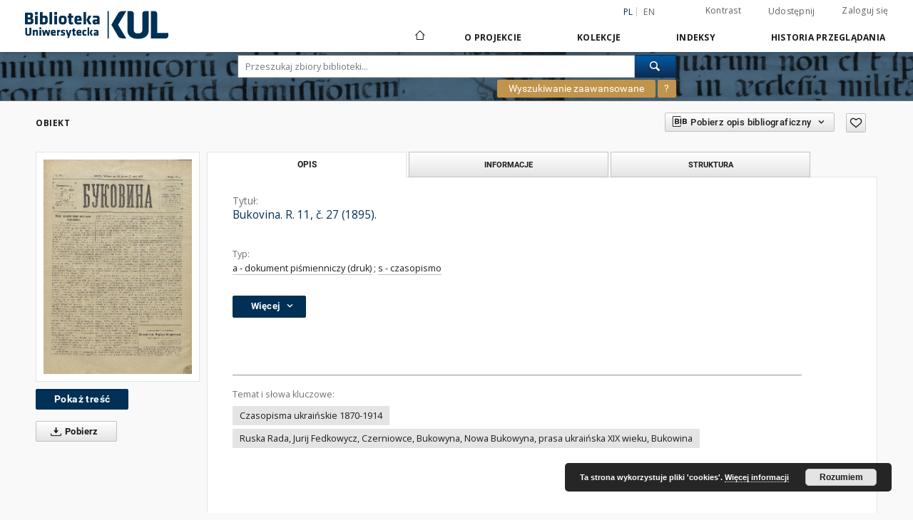

--- FILE ---
content_type: text/html;charset=utf-8
request_url: https://dlibra.kul.pl/dlibra/publication/70298/edition/62175/bukovina-r-11-c-27-1895?language=pl
body_size: 252545
content:
<!doctype html>
<html lang="pl">
	<head>
		<script src="https://dlibra.kul.pl/style/dlibra/default/js/script-jquery.min.js" type="text/javascript"></script>

		


<meta charset="utf-8">
<meta http-equiv="X-UA-Compatible" content="IE=edge">
<meta name="viewport" content="width=device-width, initial-scale=1">


<title>Bukovina. R. 11, č. 27 (1895). - Biblioteka Cyfrowa KUL</title>
<meta name="Description" content="3 razy w tyg." />

<meta property="og:url"                content="https://dlibra.kul.pl/dlibra/publication/70298/edition/62175/bukovina-r-11-c-27-1895?language=pl" />
<meta property="og:type"               content="Object" />
<meta property="og:title"              content="Bukovina. R. 11, č. 27 (1895). - Biblioteka Cyfrowa KUL" />
<meta property="og:description"        content="3 razy w tyg." />
<meta property="og:image"              content="https://dlibra.kul.pl/image/edition/thumbnail:docmetadata/62175" />

<link rel="icon" type="image/png" href="https://dlibra.kul.pl/style/common/img/icons/favicon.png" sizes="16x16"> 
<link rel="apple-touch-icon" href="https://dlibra.kul.pl/style/common/img/icons/apple-touch-icon.png">

<link rel="canonical" href="https://dlibra.kul.pl/dlibra/publication/70298/edition/62175?language=pl" />

<link rel="stylesheet" href="https://dlibra.kul.pl/style/dlibra/default/css/libs.css?20200115134643">
<link rel="stylesheet" href="https://dlibra.kul.pl/style/dlibra/default/css/main.css?20200115134643">
<link rel="stylesheet" href="https://dlibra.kul.pl/style/dlibra/default/css/colors.css?20200115134643">
<link rel="stylesheet" href="https://dlibra.kul.pl/style/dlibra/default/css/custom.css?20200115134643">


	    <link rel="search"  type="application/opensearchdescription+xml" href="https://dlibra.kul.pl/KUL_pl.xml"  title="KUL" />

										<link rel="meta" type="application/rdf+xml" href="https://dlibra.kul.pl/dlibra/rdf.xml?type=e&amp;id=62175"/>
	
	<link rel="schema.DC" href="http://purl.org/dc/elements/1.1/" />
	<!--type is "document" for import all tags into zotero-->
	<meta name="DC.type" content="document" />
	<meta name="DC.identifier" content="https://dlibra.kul.pl/publication/70298" />
	
						<meta name="DC.date" content="1895" />
								<meta name="DC.identifier" content="V-0788" />
					<meta name="DC.identifier" content="http://dlibra.kul.pl/Content/62175/70298_27.pdf" />
								<meta name="DC.subject" content="Czasopisma ukrai&#324;skie 1870-1914" />
					<meta name="DC.subject" content="Ruska Rada, Jurij Fedkowycz, Czerniowce, Bukowyna, Nowa Bukowyna, prasa ukrai&#324;ska XIX wieku, Bukowina" />
								<meta name="DC.format" content="application/octet-stream" />
					<meta name="DC.format" content="47 cm" />
								<meta name="DC.description" content="3 razy w tyg." />
					<meta name="DC.description" content="Bukovina. R. 11, &#269;. 27 (25 kv&igrave;tn&acirc;=7 ma&acirc; 1895)." />
					<meta name="DC.description" content="&#268;ern&igrave;vc&igrave;" />
								<meta name="DC.language" content="ukr" />
								<meta name="DC.source" content="Biblioteka Uniwersytecka KUL" />
					<meta name="DC.source" content="10000 - Biblioteka Uniwersytecka KUL" />
								<meta name="DC.type" content="a - dokument pi&#347;mienniczy (druk)" />
					<meta name="DC.type" content="s - czasopismo" />
								<meta name="DC.title" content="Bukovina. R. 11, &#269;. 27 (1895)." />
								<meta name="DC.relation" content="http://212.182.39.5:8000/katalog?t1=aw%3Axx003132261&amp;fltset=submsn&amp;function=INITREQ&amp;search=FREEFORM Orygina&#322; drukowany" />
					<meta name="DC.relation" content="oai:dlibra.kul.pl:publication:70298" />
								<meta name="DC.tags" content="Ruska Rada, Jurij Fedkowycz, Czerniowce, Bukowyna, Nowa Bukowyna, prasa ukrai&#324;ska XIX wieku, Bukowina" />
								<meta name="DC.contributor" content="Rus'ka Rada (Czerniowce)" />
					<meta name="DC.contributor" content="Rus'ka Rada (Czerniowce). Drukarn&acirc;" />
								<meta name="DC.rights" content="Domena publiczna (Public domain)" />
					<meta name="DC.rights" content="Katolicki Uniwersytet Lubelski Jana Paw&#322;a II" />
					<meta name="DC.rights" content="Dost&#281;pne publicznie bez ogranicze&#324; - Domena publiczna" />
								<meta name="DC.publisher" content="Tovaristvo &quot;Ruska Rada&quot;" />
					<meta name="DC.publisher" content="(z drukarn&iuml; &quot;Rusko&iuml; Rady&quot;)" />
								<meta name="DC.issued" content="1895" />
			
										<meta name="citation_title" content="Bukovina. R. 11, &#269;. 27 (1895)." />
				<meta name="citation_pdf_url" content="http://dlibra.kul.pl/Content/62175/70298_27.pdf" />
				<meta name="citation_date" content="1895" />
				<meta name="citation_online_date" content="2022/01/10" />
		
							<script>
  (function(i,s,o,g,r,a,m){i['GoogleAnalyticsObject']=r;i[r]=i[r]||function(){
  (i[r].q=i[r].q||[]).push(arguments)},i[r].l=1*new Date();a=s.createElement(o),
  m=s.getElementsByTagName(o)[0];a.async=1;a.src=g;m.parentNode.insertBefore(a,m)
  })(window,document,'script','https://www.google-analytics.com/analytics.js','ga');

  ga('create', 'UA-83939371-1', 'auto');
  ga('send', 'pageview');

</script>


			
							</head>

	<body class="">

		
		<div class="container--main">

			<header class="header--main" tabindex="-1">

  <ul class="skip-links list-unstyled">
    <li><a href="#main-menu" class="inner">Przejdź do menu głównego</a></li>
        <li><a href="#search-form" class="inner">Przejdź do wyszukiwarki</a></li>
        <li><a href="#main-content" class="inner">Przejdź do treści</a></li>
    <li><a href="#footer">Przejdź do stopki</a></li>
  </ul>


	
        
  <div class="container--full">
    <nav class="header--top" id="navigationTop">
      <button class="header__menu-toggle navbar-toggle collapsed visible-xs visible-sm" type="button" data-toggle="collapse" data-target="#navbar-collapse" aria-expanded="false">
        <span class="dlibra-icon-menu"></span>
      </button>
      <ul class="header__list hidden-sm hidden-xs">
									      <li class="header__list-item header__list-item--languages hidden-xs hidden-sm">
      <a class="header__list__link header__list__link--language active" href="/" title="polski">
          pl
      </a>
                        <a class="header__list__link header__list__link--language" href="https://dlibra.kul.pl/dlibra/publication/70298/edition/62175/bukovina-r-11-c-27-1895?language=en" title="English">en</a>
                                </li>
      <li class="header__languages-item visible-xs visible-sm">
              <a href="https://dlibra.kul.pl/dlibra/publication/70298/edition/62175/bukovina-r-11-c-27-1895?language=en" class="header__languages__link ">en</a>
              <a href="https://dlibra.kul.pl/dlibra/publication/70298/edition/62175/bukovina-r-11-c-27-1895?language=pl" class="header__languages__link active">pl</a>
          </li>
  
				        <li class="header__list-item">
          <button class="header__list__link contrast__link" data-contrast="false">
            <span class="dlibra-icon-contrast"></span>
            Kontrast
          </button>
        </li>

        <li class="header__list-item">
          <div class="a2a--header">
            <div class="a2a_kit a2a_kit_size_32 a2a_default_style" data-a2a-url="https://dlibra.kul.pl/dlibra/publication/70298/edition/62175/bukovina-r-11-c-27-1895?language=pl">
              <a class="a2a_dd header__list__link" href="https://www.addtoany.com/share">Udostępnij</a>
            </div>
            <script>
               var a2a_config = a2a_config || {};
               a2a_config.onclick = 1;
               a2a_config.locale = "pl";
               a2a_config.color_main = "D7E5ED";
               a2a_config.color_border = "9D9D9D";
               a2a_config.color_link_text = "333333";
               a2a_config.color_link_text_hover = "333333";
               a2a_config.color_bg = "d9d9d9";
               a2a_config.icon_color = "#767676";
							 a2a_config.num_services = 6;
							 a2a_config.prioritize = ["facebook", "wykop", "twitter", "pinterest", "email", "gmail"];
            </script>
            <script async src="//static.addtoany.com/menu/page.js"></script>
          </div>
        </li>
        <li class="header__list-item">
                      <a href="https://dlibra.kul.pl/dlibra/login?refUrl=aHR0cHM6Ly9kbGlicmEua3VsLnBsL2RsaWJyYS9wdWJsaWNhdGlvbi83MDI5OC9lZGl0aW9uLzYyMTc1L2J1a292aW5hLXItMTEtYy0yNy0xODk1P2xhbmd1YWdlPXBs" class="header__list__link" >
              Zaloguj się
            </a>
                  </li>
      </ul>
    </nav>
  </div>
  <div class="navbar menu--desktop" role="navigation">
    <div class="container--full">
      <div class="menu__header">
        <a class="menu__logo" href="https://dlibra.kul.pl">
          <img src="https://dlibra.kul.pl/style/dlibra/default/img/custom-images/logo.png
" title="Biblioteka Cyfrowa KUL" alt="Biblioteka Cyfrowa KUL"/>
        </a>
      </div>
      <div class="menu__collapse" id="navbar-collapse" js-menu>
					<div class="menu__back__container visible-xs visible-sm" js-back-container>
					</div>
          <button class="header__menu-toggle--inner navbar-toggle collapsed visible-xs visible-sm" type="button" data-toggle="collapse" data-target="#navbar-collapse" aria-expanded="false" js-close></button>
          <ul class="header__languages visible-xs visible-sm">
                                <li class="header__list-item header__list-item--languages hidden-xs hidden-sm">
      <a class="header__list__link header__list__link--language active" href="/" title="polski">
          pl
      </a>
                        <a class="header__list__link header__list__link--language" href="https://dlibra.kul.pl/dlibra/publication/70298/edition/62175/bukovina-r-11-c-27-1895?language=en" title="English">en</a>
                                </li>
      <li class="header__languages-item visible-xs visible-sm">
              <a href="https://dlibra.kul.pl/dlibra/publication/70298/edition/62175/bukovina-r-11-c-27-1895?language=en" class="header__languages__link ">en</a>
              <a href="https://dlibra.kul.pl/dlibra/publication/70298/edition/62175/bukovina-r-11-c-27-1895?language=pl" class="header__languages__link active">pl</a>
          </li>
  
                      </ul>
          <div class="header__user visible-xs visible-sm">
                          <a href="https://dlibra.kul.pl/dlibra/login" class="header__user__link pull-left">
                Zaloguj się
              </a>
							<a href="" class="header__user__link contrast__link" data-contrast="false">
								<span class="dlibra-icon-contrast"></span>
								Kontrast
							</a>
              <div class="a2a--header header__user__a2a">
		            <div class="a2a_kit a2a_kit_size_32 a2a_default_style">
		              <a class="a2a_dd header__user__link" href="https://www.addtoany.com/share">Udostępnij</a>
		            </div>
		            <script>
		               var a2a_config = a2a_config || {};
		               a2a_config.onclick = 1;
		               a2a_config.locale = "pl";
									 a2a_config.num_services = 6;
									 a2a_config.prioritize = ["facebook", "wykop", "twitter", "pinterest", "email", "gmail"];
		            </script>
		            <script async src="//static.addtoany.com/menu/page.js"></script>
		          </div>
                      </div>
          <button class="menu__back hidden" js-back>
            <span class="dlibra-icon-chevron-left"></span>
            Powrót
          </button>
          <ul class="menu__nav nav">
            <li class=" hidden-xs hidden-sm">
              <a href="https://dlibra.kul.pl" class="home" title="Strona główna">
                <span class="dlibra-icon-home"></span>
              </a>
            </li>
                           	
						<li>
				<a href="#" class="dropdown-toggle hidden-xs hidden-sm" data-toggle="dropdown" js-section js-section-text>
					O Projekcie
				</a>
				<a href="#" class="dropdown-toggle visible-xs visible-sm" data-toggle="dropdown" js-section js-section-text tabindex="-1">
					O Projekcie
				</a>
				<button class="dlibra-icon-chevron-right visible-xs visible-sm dropdown-toggle dropdown-icon" title="Rozwiń/zwiń listę obiektów"></button>
					<ul class="dropdown-menu pull-right">

		<li class="visible-xs header__current" js-current>
			<span class="dlibra-icon-chevron-right"></span>
		</li>
									<li>
															<a href="https://dlibra.kul.pl/dlibra/pubstats" class="menu__nav--no-dropdown">
							Statystyki
														</a>
				</li>
												<li>
																					<a href="https://dlibra.kul.pl/dlibra/contact" class="menu__nav--no-dropdown">
							Kontakt
														</a>
				</li>
						</ul>
				</li>
			



                           
  <li class="">
    <a href="#" class="dropdown-toggle hidden-xs hidden-sm" data-toggle="dropdown"  js-section js-section-text>
      Kolekcje
    </a>
    <a href="#" class="dropdown-toggle visible-xs visible-sm" data-toggle="dropdown"  js-section js-section-text tabindex="-1">
      Kolekcje
    </a>
    <button class="dlibra-icon-chevron-right visible-xs visible-sm dropdown-toggle dropdown-icon" title="Rozwiń/zwiń listę obiektów"></button>
    <ul class="dropdown-menu pull-right">
      <li class="visible-xs visible-sm header__current" js-current>
        <span class="dlibra-icon-chevron-right"></span>
      </li>
            	
            	<li>
				<button class="dlibra-icon-circle-plus hidden-xs hidden-sm dropdown-toggle dropdown-icon" title="Rozwiń/zwiń listę obiektów"></button>
		<a href="https://dlibra.kul.pl/dlibra/collectiondescription/36" js-section-text>
			Dziedzictwo Kulturowe
		</a>
		<button class="dlibra-icon-chevron-right visible-xs visible-sm dropdown-toggle dropdown-icon" title="Rozwiń/zwiń listę obiektów"></button>
		<ul class="dropdown-menu">
			<li class="visible-xs visible-sm header__current" js-current>
				<span class="dlibra-icon-chevron-right"></span>
			</li>
							<li>
				<button class="dlibra-icon-circle-plus hidden-xs hidden-sm dropdown-toggle dropdown-icon" title="Rozwiń/zwiń listę obiektów"></button>
		<a href="https://dlibra.kul.pl/dlibra/collectiondescription/44" js-section-text>
			Zbiory specjalne
		</a>
		<button class="dlibra-icon-chevron-right visible-xs visible-sm dropdown-toggle dropdown-icon" title="Rozwiń/zwiń listę obiektów"></button>
		<ul class="dropdown-menu">
			<li class="visible-xs visible-sm header__current" js-current>
				<span class="dlibra-icon-chevron-right"></span>
			</li>
							<li>
				<button class="dlibra-icon-circle-plus hidden-xs hidden-sm dropdown-toggle dropdown-icon" title="Rozwiń/zwiń listę obiektów"></button>
		<a href="https://dlibra.kul.pl/dlibra/collectiondescription/45" js-section-text>
			Rękopisy
		</a>
		<button class="dlibra-icon-chevron-right visible-xs visible-sm dropdown-toggle dropdown-icon" title="Rozwiń/zwiń listę obiektów"></button>
		<ul class="dropdown-menu">
			<li class="visible-xs visible-sm header__current" js-current>
				<span class="dlibra-icon-chevron-right"></span>
			</li>
							<li>
				<a href="https://dlibra.kul.pl/dlibra/collectiondescription/379" class="menu__nav--no-dropdown">
			Starosłowiańskie rękopisy liturgiczne
		</a>
	</li>
							<li>
				<a href="https://dlibra.kul.pl/dlibra/collectiondescription/402" class="menu__nav--no-dropdown">
			Jan Stanisław Łoś (1890–1974)
		</a>
	</li>
					</ul>
	</li>
							<li>
				<a href="https://dlibra.kul.pl/dlibra/collectiondescription/403" class="menu__nav--no-dropdown">
			Inkunabuły
		</a>
	</li>
							<li>
				<a href="https://dlibra.kul.pl/dlibra/collectiondescription/46" class="menu__nav--no-dropdown">
			Stare druki - Polonica XVI w.
		</a>
	</li>
							<li>
				<a href="https://dlibra.kul.pl/dlibra/collectiondescription/64" class="menu__nav--no-dropdown">
			Stare Druki - Polonica XVII w.
		</a>
	</li>
							<li>
				<a href="https://dlibra.kul.pl/dlibra/collectiondescription/47" class="menu__nav--no-dropdown">
			Stare druki – Polonica XVIII w.
		</a>
	</li>
							<li>
				<a href="https://dlibra.kul.pl/dlibra/collectiondescription/181" class="menu__nav--no-dropdown">
			Stare druki - druki obce XVI w
		</a>
	</li>
							<li>
				<a href="https://dlibra.kul.pl/dlibra/collectiondescription/323" class="menu__nav--no-dropdown">
			Stare druki - druki obce XVII w.
		</a>
	</li>
							<li>
				<a href="https://dlibra.kul.pl/dlibra/collectiondescription/324" class="menu__nav--no-dropdown">
			Stare druki - druki obce XVIII w.
		</a>
	</li>
							<li>
				<a href="https://dlibra.kul.pl/dlibra/collectiondescription/65" class="menu__nav--no-dropdown">
			Maciej Kazimierz Sarbiewski
		</a>
	</li>
							<li>
				<a href="https://dlibra.kul.pl/dlibra/collectiondescription/92" class="menu__nav--no-dropdown">
			Mowy polityczne
		</a>
	</li>
							<li>
				<button class="dlibra-icon-circle-plus hidden-xs hidden-sm dropdown-toggle dropdown-icon" title="Rozwiń/zwiń listę obiektów"></button>
		<a href="https://dlibra.kul.pl/dlibra/collectiondescription/48" js-section-text>
			Zbiory graficzne
		</a>
		<button class="dlibra-icon-chevron-right visible-xs visible-sm dropdown-toggle dropdown-icon" title="Rozwiń/zwiń listę obiektów"></button>
		<ul class="dropdown-menu">
			<li class="visible-xs visible-sm header__current" js-current>
				<span class="dlibra-icon-chevron-right"></span>
			</li>
							<li>
				<a href="https://dlibra.kul.pl/dlibra/collectiondescription/260" class="menu__nav--no-dropdown">
			Grafiki
		</a>
	</li>
							<li>
				<a href="https://dlibra.kul.pl/dlibra/collectiondescription/259" class="menu__nav--no-dropdown">
			Albumy
		</a>
	</li>
							<li>
				<a href="https://dlibra.kul.pl/dlibra/collectiondescription/267" class="menu__nav--no-dropdown">
			Fotografie
		</a>
	</li>
							<li>
				<a href="https://dlibra.kul.pl/dlibra/collectiondescription/74" class="menu__nav--no-dropdown">
			Obrazki religijne
		</a>
	</li>
							<li>
				<a href="https://dlibra.kul.pl/dlibra/collectiondescription/258" class="menu__nav--no-dropdown">
			Orient
		</a>
	</li>
							<li>
				<a href="https://dlibra.kul.pl/dlibra/collectiondescription/261" class="menu__nav--no-dropdown">
			Pocztówki
		</a>
	</li>
							<li>
				<a href="https://dlibra.kul.pl/dlibra/collectiondescription/266" class="menu__nav--no-dropdown">
			Ekslibrisy
		</a>
	</li>
					</ul>
	</li>
							<li>
				<a href="https://dlibra.kul.pl/dlibra/collectiondescription/49" class="menu__nav--no-dropdown">
			Zbiory kartograficzne
		</a>
	</li>
							<li>
				<button class="dlibra-icon-circle-plus hidden-xs hidden-sm dropdown-toggle dropdown-icon" title="Rozwiń/zwiń listę obiektów"></button>
		<a href="https://dlibra.kul.pl/dlibra/collectiondescription/50" js-section-text>
			Zbiory muzyczne
		</a>
		<button class="dlibra-icon-chevron-right visible-xs visible-sm dropdown-toggle dropdown-icon" title="Rozwiń/zwiń listę obiektów"></button>
		<ul class="dropdown-menu">
			<li class="visible-xs visible-sm header__current" js-current>
				<span class="dlibra-icon-chevron-right"></span>
			</li>
							<li>
				<a href="https://dlibra.kul.pl/dlibra/collectiondescription/57" class="menu__nav--no-dropdown">
			Bibliotheca Rudolphina
		</a>
	</li>
					</ul>
	</li>
					</ul>
	</li>
							<li>
				<a href="https://dlibra.kul.pl/dlibra/collectiondescription/42" class="menu__nav--no-dropdown">
			Książki (do 1945 r.)
		</a>
	</li>
							<li>
				<button class="dlibra-icon-circle-plus hidden-xs hidden-sm dropdown-toggle dropdown-icon" title="Rozwiń/zwiń listę obiektów"></button>
		<a href="https://dlibra.kul.pl/dlibra/collectiondescription/37" js-section-text>
			Czasopisma
		</a>
		<button class="dlibra-icon-chevron-right visible-xs visible-sm dropdown-toggle dropdown-icon" title="Rozwiń/zwiń listę obiektów"></button>
		<ul class="dropdown-menu">
			<li class="visible-xs visible-sm header__current" js-current>
				<span class="dlibra-icon-chevron-right"></span>
			</li>
							<li>
				<a href="https://dlibra.kul.pl/dlibra/collectiondescription/55" class="menu__nav--no-dropdown">
			Czasopisma
		</a>
	</li>
							<li>
				<a href="https://dlibra.kul.pl/dlibra/collectiondescription/38" class="menu__nav--no-dropdown">
			Czasopisma - Rosja carska
		</a>
	</li>
							<li>
				<a href="https://dlibra.kul.pl/dlibra/collectiondescription/39" class="menu__nav--no-dropdown">
			Czasopisma drugiego obiegu i emigracyjne
		</a>
	</li>
							<li>
				<a href="https://dlibra.kul.pl/dlibra/collectiondescription/40" class="menu__nav--no-dropdown">
			Schematyzmy
		</a>
	</li>
							<li>
				<a href="https://dlibra.kul.pl/dlibra/collectiondescription/75" class="menu__nav--no-dropdown">
			Kalendarze liturgiczne
		</a>
	</li>
							<li>
				<a href="https://dlibra.kul.pl/dlibra/collectiondescription/408" class="menu__nav--no-dropdown">
			Żydowskie wydawnictwa periodyczne
		</a>
	</li>
					</ul>
	</li>
							<li>
				<a href="https://dlibra.kul.pl/dlibra/collectiondescription/41" class="menu__nav--no-dropdown">
			Dokumenty życia społecznego
		</a>
	</li>
							<li>
				<a href="https://dlibra.kul.pl/dlibra/collectiondescription/43" class="menu__nav--no-dropdown">
			Teologia
		</a>
	</li>
							<li>
				<button class="dlibra-icon-circle-plus hidden-xs hidden-sm dropdown-toggle dropdown-icon" title="Rozwiń/zwiń listę obiektów"></button>
		<a href="https://dlibra.kul.pl/dlibra/collectiondescription/51" js-section-text>
			Regionalia
		</a>
		<button class="dlibra-icon-chevron-right visible-xs visible-sm dropdown-toggle dropdown-icon" title="Rozwiń/zwiń listę obiektów"></button>
		<ul class="dropdown-menu">
			<li class="visible-xs visible-sm header__current" js-current>
				<span class="dlibra-icon-chevron-right"></span>
			</li>
							<li>
				<a href="https://dlibra.kul.pl/dlibra/collectiondescription/52" class="menu__nav--no-dropdown">
			Lubliniana
		</a>
	</li>
							<li>
				<a href="https://dlibra.kul.pl/dlibra/collectiondescription/53" class="menu__nav--no-dropdown">
			Kresy  Wschodnie
		</a>
	</li>
					</ul>
	</li>
							<li>
				<a href="https://dlibra.kul.pl/dlibra/collectiondescription/365" class="menu__nav--no-dropdown">
			Adam Mickiewicz
		</a>
	</li>
							<li>
				<a href="https://dlibra.kul.pl/dlibra/collectiondescription/374" class="menu__nav--no-dropdown">
			Benedykt XVI
		</a>
	</li>
					</ul>
	</li>
            	<li>
				<button class="dlibra-icon-circle-plus hidden-xs hidden-sm dropdown-toggle dropdown-icon" title="Rozwiń/zwiń listę obiektów"></button>
		<a href="https://dlibra.kul.pl/dlibra/collectiondescription/179" js-section-text>
			Skarby Biblioteki
		</a>
		<button class="dlibra-icon-chevron-right visible-xs visible-sm dropdown-toggle dropdown-icon" title="Rozwiń/zwiń listę obiektów"></button>
		<ul class="dropdown-menu">
			<li class="visible-xs visible-sm header__current" js-current>
				<span class="dlibra-icon-chevron-right"></span>
			</li>
							<li>
				<button class="dlibra-icon-circle-plus hidden-xs hidden-sm dropdown-toggle dropdown-icon" title="Rozwiń/zwiń listę obiektów"></button>
		<a href="https://dlibra.kul.pl/dlibra/collectiondescription/234" js-section-text>
			Rękopisy
		</a>
		<button class="dlibra-icon-chevron-right visible-xs visible-sm dropdown-toggle dropdown-icon" title="Rozwiń/zwiń listę obiektów"></button>
		<ul class="dropdown-menu">
			<li class="visible-xs visible-sm header__current" js-current>
				<span class="dlibra-icon-chevron-right"></span>
			</li>
							<li>
				<a href="https://dlibra.kul.pl/dlibra/collectiondescription/262" class="menu__nav--no-dropdown">
			Kodeksy
		</a>
	</li>
							<li>
				<a href="https://dlibra.kul.pl/dlibra/collectiondescription/240" class="menu__nav--no-dropdown">
			Dyplomy
		</a>
	</li>
							<li>
				<a href="https://dlibra.kul.pl/dlibra/collectiondescription/241" class="menu__nav--no-dropdown">
			Archiwum ks. rektora Idziego Radziszewskiego
		</a>
	</li>
					</ul>
	</li>
							<li>
				<button class="dlibra-icon-circle-plus hidden-xs hidden-sm dropdown-toggle dropdown-icon" title="Rozwiń/zwiń listę obiektów"></button>
		<a href="https://dlibra.kul.pl/dlibra/collectiondescription/235" js-section-text>
			Stare druki
		</a>
		<button class="dlibra-icon-chevron-right visible-xs visible-sm dropdown-toggle dropdown-icon" title="Rozwiń/zwiń listę obiektów"></button>
		<ul class="dropdown-menu">
			<li class="visible-xs visible-sm header__current" js-current>
				<span class="dlibra-icon-chevron-right"></span>
			</li>
							<li>
				<a href="https://dlibra.kul.pl/dlibra/collectiondescription/242" class="menu__nav--no-dropdown">
			Inkunabuły
		</a>
	</li>
							<li>
				<a href="https://dlibra.kul.pl/dlibra/collectiondescription/263" class="menu__nav--no-dropdown">
			Stare druki XVI-XVIII w. 
		</a>
	</li>
							<li>
				<a href="https://dlibra.kul.pl/dlibra/collectiondescription/243" class="menu__nav--no-dropdown">
			Superekslibrisy królewskie
		</a>
	</li>
							<li>
				<a href="https://dlibra.kul.pl/dlibra/collectiondescription/244" class="menu__nav--no-dropdown">
			Polonica cyrylickie
		</a>
	</li>
							<li>
				<a href="https://dlibra.kul.pl/dlibra/collectiondescription/245" class="menu__nav--no-dropdown">
			Elzewiry
		</a>
	</li>
					</ul>
	</li>
							<li>
				<button class="dlibra-icon-circle-plus hidden-xs hidden-sm dropdown-toggle dropdown-icon" title="Rozwiń/zwiń listę obiektów"></button>
		<a href="https://dlibra.kul.pl/dlibra/collectiondescription/236" js-section-text>
			Zbiory graficzne
		</a>
		<button class="dlibra-icon-chevron-right visible-xs visible-sm dropdown-toggle dropdown-icon" title="Rozwiń/zwiń listę obiektów"></button>
		<ul class="dropdown-menu">
			<li class="visible-xs visible-sm header__current" js-current>
				<span class="dlibra-icon-chevron-right"></span>
			</li>
							<li>
				<a href="https://dlibra.kul.pl/dlibra/collectiondescription/246" class="menu__nav--no-dropdown">
			Grafika
		</a>
	</li>
							<li>
				<a href="https://dlibra.kul.pl/dlibra/collectiondescription/247" class="menu__nav--no-dropdown">
			Fotografia
		</a>
	</li>
							<li>
				<a href="https://dlibra.kul.pl/dlibra/collectiondescription/248" class="menu__nav--no-dropdown">
			Ekslibrisy
		</a>
	</li>
							<li>
				<a href="https://dlibra.kul.pl/dlibra/collectiondescription/249" class="menu__nav--no-dropdown">
			Obrazki religijne
		</a>
	</li>
							<li>
				<a href="https://dlibra.kul.pl/dlibra/collectiondescription/250" class="menu__nav--no-dropdown">
			Pocztówki patriotyczne
		</a>
	</li>
							<li>
				<a href="https://dlibra.kul.pl/dlibra/collectiondescription/251" class="menu__nav--no-dropdown">
			Znaczki kwestarskie
		</a>
	</li>
					</ul>
	</li>
							<li>
				<button class="dlibra-icon-circle-plus hidden-xs hidden-sm dropdown-toggle dropdown-icon" title="Rozwiń/zwiń listę obiektów"></button>
		<a href="https://dlibra.kul.pl/dlibra/collectiondescription/237" js-section-text>
			Zbiory kartograficzne
		</a>
		<button class="dlibra-icon-chevron-right visible-xs visible-sm dropdown-toggle dropdown-icon" title="Rozwiń/zwiń listę obiektów"></button>
		<ul class="dropdown-menu">
			<li class="visible-xs visible-sm header__current" js-current>
				<span class="dlibra-icon-chevron-right"></span>
			</li>
							<li>
				<a href="https://dlibra.kul.pl/dlibra/collectiondescription/264" class="menu__nav--no-dropdown">
			Mapy, atlasy
		</a>
	</li>
							<li>
				<a href="https://dlibra.kul.pl/dlibra/collectiondescription/252" class="menu__nav--no-dropdown">
			Atlasy sztuczne
		</a>
	</li>
							<li>
				<a href="https://dlibra.kul.pl/dlibra/collectiondescription/253" class="menu__nav--no-dropdown">
			Mapy satyryczno-propagandowe
		</a>
	</li>
					</ul>
	</li>
							<li>
				<button class="dlibra-icon-circle-plus hidden-xs hidden-sm dropdown-toggle dropdown-icon" title="Rozwiń/zwiń listę obiektów"></button>
		<a href="https://dlibra.kul.pl/dlibra/collectiondescription/238" js-section-text>
			Zbiory muzyczne
		</a>
		<button class="dlibra-icon-chevron-right visible-xs visible-sm dropdown-toggle dropdown-icon" title="Rozwiń/zwiń listę obiektów"></button>
		<ul class="dropdown-menu">
			<li class="visible-xs visible-sm header__current" js-current>
				<span class="dlibra-icon-chevron-right"></span>
			</li>
							<li>
				<a href="https://dlibra.kul.pl/dlibra/collectiondescription/265" class="menu__nav--no-dropdown">
			Rękopisy i druki muzyczne
		</a>
	</li>
							<li>
				<a href="https://dlibra.kul.pl/dlibra/collectiondescription/254" class="menu__nav--no-dropdown">
			Bibliotheca Rudolphina
		</a>
	</li>
					</ul>
	</li>
							<li>
				<button class="dlibra-icon-circle-plus hidden-xs hidden-sm dropdown-toggle dropdown-icon" title="Rozwiń/zwiń listę obiektów"></button>
		<a href="https://dlibra.kul.pl/dlibra/collectiondescription/239" js-section-text>
			Czasopisma "drugiego obiegu"
		</a>
		<button class="dlibra-icon-chevron-right visible-xs visible-sm dropdown-toggle dropdown-icon" title="Rozwiń/zwiń listę obiektów"></button>
		<ul class="dropdown-menu">
			<li class="visible-xs visible-sm header__current" js-current>
				<span class="dlibra-icon-chevron-right"></span>
			</li>
							<li>
				<a href="https://dlibra.kul.pl/dlibra/collectiondescription/255" class="menu__nav--no-dropdown">
			"KUL-ier"
		</a>
	</li>
							<li>
				<a href="https://dlibra.kul.pl/dlibra/collectiondescription/256" class="menu__nav--no-dropdown">
			"Zapis"
		</a>
	</li>
							<li>
				<a href="https://dlibra.kul.pl/dlibra/collectiondescription/257" class="menu__nav--no-dropdown">
			"Marginalia"
		</a>
	</li>
					</ul>
	</li>
					</ul>
	</li>
            	<li>
				<button class="dlibra-icon-circle-plus hidden-xs hidden-sm dropdown-toggle dropdown-icon" title="Rozwiń/zwiń listę obiektów"></button>
		<a href="https://dlibra.kul.pl/dlibra/collectiondescription/138" js-section-text>
			Jubileusz 100-lecia KUL
		</a>
		<button class="dlibra-icon-chevron-right visible-xs visible-sm dropdown-toggle dropdown-icon" title="Rozwiń/zwiń listę obiektów"></button>
		<ul class="dropdown-menu">
			<li class="visible-xs visible-sm header__current" js-current>
				<span class="dlibra-icon-chevron-right"></span>
			</li>
							<li>
				<a href="https://dlibra.kul.pl/dlibra/collectiondescription/139" class="menu__nav--no-dropdown">
			Książki
		</a>
	</li>
							<li>
				<button class="dlibra-icon-circle-plus hidden-xs hidden-sm dropdown-toggle dropdown-icon" title="Rozwiń/zwiń listę obiektów"></button>
		<a href="https://dlibra.kul.pl/dlibra/collectiondescription/140" js-section-text>
			Czasopisma
		</a>
		<button class="dlibra-icon-chevron-right visible-xs visible-sm dropdown-toggle dropdown-icon" title="Rozwiń/zwiń listę obiektów"></button>
		<ul class="dropdown-menu">
			<li class="visible-xs visible-sm header__current" js-current>
				<span class="dlibra-icon-chevron-right"></span>
			</li>
							<li>
				<a href="https://dlibra.kul.pl/dlibra/collectiondescription/144" class="menu__nav--no-dropdown">
			Wycinki prasowe 1918-1937
		</a>
	</li>
					</ul>
	</li>
							<li>
				<button class="dlibra-icon-circle-plus hidden-xs hidden-sm dropdown-toggle dropdown-icon" title="Rozwiń/zwiń listę obiektów"></button>
		<a href="https://dlibra.kul.pl/dlibra/collectiondescription/141" js-section-text>
			Fotografie
		</a>
		<button class="dlibra-icon-chevron-right visible-xs visible-sm dropdown-toggle dropdown-icon" title="Rozwiń/zwiń listę obiektów"></button>
		<ul class="dropdown-menu">
			<li class="visible-xs visible-sm header__current" js-current>
				<span class="dlibra-icon-chevron-right"></span>
			</li>
							<li>
				<button class="dlibra-icon-circle-plus hidden-xs hidden-sm dropdown-toggle dropdown-icon" title="Rozwiń/zwiń listę obiektów"></button>
		<a href="https://dlibra.kul.pl/dlibra/collectiondescription/146" js-section-text>
			Albumy archiwalne KUL
		</a>
		<button class="dlibra-icon-chevron-right visible-xs visible-sm dropdown-toggle dropdown-icon" title="Rozwiń/zwiń listę obiektów"></button>
		<ul class="dropdown-menu">
			<li class="visible-xs visible-sm header__current" js-current>
				<span class="dlibra-icon-chevron-right"></span>
			</li>
							<li>
				<a href="https://dlibra.kul.pl/dlibra/collectiondescription/153" class="menu__nav--no-dropdown">
			Album archiwalny nr 4
		</a>
	</li>
							<li>
				<a href="https://dlibra.kul.pl/dlibra/collectiondescription/154" class="menu__nav--no-dropdown">
			Album archiwalny nr 5
		</a>
	</li>
							<li>
				<a href="https://dlibra.kul.pl/dlibra/collectiondescription/147" class="menu__nav--no-dropdown">
			Album archiwalny nr 6
		</a>
	</li>
							<li>
				<a href="https://dlibra.kul.pl/dlibra/collectiondescription/148" class="menu__nav--no-dropdown">
			Album archiwalny nr 8
		</a>
	</li>
							<li>
				<a href="https://dlibra.kul.pl/dlibra/collectiondescription/155" class="menu__nav--no-dropdown">
			Album archiwalny nr 9
		</a>
	</li>
							<li>
				<a href="https://dlibra.kul.pl/dlibra/collectiondescription/156" class="menu__nav--no-dropdown">
			Album archiwalny nr 10
		</a>
	</li>
							<li>
				<a href="https://dlibra.kul.pl/dlibra/collectiondescription/157" class="menu__nav--no-dropdown">
			Album archiwalny nr 12
		</a>
	</li>
							<li>
				<a href="https://dlibra.kul.pl/dlibra/collectiondescription/158" class="menu__nav--no-dropdown">
			Album archiwalny nr 13
		</a>
	</li>
							<li>
				<a href="https://dlibra.kul.pl/dlibra/collectiondescription/159" class="menu__nav--no-dropdown">
			Album archiwalny nr 14
		</a>
	</li>
							<li>
				<a href="https://dlibra.kul.pl/dlibra/collectiondescription/160" class="menu__nav--no-dropdown">
			Album archiwalny nr 16
		</a>
	</li>
							<li>
				<a href="https://dlibra.kul.pl/dlibra/collectiondescription/161" class="menu__nav--no-dropdown">
			Album archiwalny nr 17
		</a>
	</li>
							<li>
				<a href="https://dlibra.kul.pl/dlibra/collectiondescription/162" class="menu__nav--no-dropdown">
			Album archiwalny nr 18
		</a>
	</li>
							<li>
				<a href="https://dlibra.kul.pl/dlibra/collectiondescription/149" class="menu__nav--no-dropdown">
			Album archiwalny nr 20
		</a>
	</li>
							<li>
				<a href="https://dlibra.kul.pl/dlibra/collectiondescription/150" class="menu__nav--no-dropdown">
			Album archiwalny nr 21
		</a>
	</li>
							<li>
				<a href="https://dlibra.kul.pl/dlibra/collectiondescription/151" class="menu__nav--no-dropdown">
			Album archiwalny nr 22
		</a>
	</li>
							<li>
				<a href="https://dlibra.kul.pl/dlibra/collectiondescription/152" class="menu__nav--no-dropdown">
			Album archiwalny nr 23
		</a>
	</li>
							<li>
				<a href="https://dlibra.kul.pl/dlibra/collectiondescription/163" class="menu__nav--no-dropdown">
			Album archiwalny V Akademickie Igrzyska Sportowe
		</a>
	</li>
							<li>
				<a href="https://dlibra.kul.pl/dlibra/collectiondescription/164" class="menu__nav--no-dropdown">
			Album archiwalny 1964
		</a>
	</li>
							<li>
				<a href="https://dlibra.kul.pl/dlibra/collectiondescription/165" class="menu__nav--no-dropdown">
			Album archiwalny KUL 1918-58
		</a>
	</li>
					</ul>
	</li>
							<li>
				<a href="https://dlibra.kul.pl/dlibra/collectiondescription/143" class="menu__nav--no-dropdown">
			Dar Beaty Maciejkowskiej-Poniatowskiej
		</a>
	</li>
					</ul>
	</li>
							<li>
				<a href="https://dlibra.kul.pl/dlibra/collectiondescription/142" class="menu__nav--no-dropdown">
			Dokumenty
		</a>
	</li>
					</ul>
	</li>
            	<li>
				<button class="dlibra-icon-circle-plus hidden-xs hidden-sm dropdown-toggle dropdown-icon" title="Rozwiń/zwiń listę obiektów"></button>
		<a href="https://dlibra.kul.pl/dlibra/collectiondescription/178" js-section-text>
			Jan Paweł II
		</a>
		<button class="dlibra-icon-chevron-right visible-xs visible-sm dropdown-toggle dropdown-icon" title="Rozwiń/zwiń listę obiektów"></button>
		<ul class="dropdown-menu">
			<li class="visible-xs visible-sm header__current" js-current>
				<span class="dlibra-icon-chevron-right"></span>
			</li>
							<li>
				<a href="https://dlibra.kul.pl/dlibra/collectiondescription/268" class="menu__nav--no-dropdown">
			Fotografie
		</a>
	</li>
							<li>
				<a href="https://dlibra.kul.pl/dlibra/collectiondescription/372" class="menu__nav--no-dropdown">
			Publikacje
		</a>
	</li>
							<li>
				<a href="https://dlibra.kul.pl/dlibra/collectiondescription/373" class="menu__nav--no-dropdown">
			Varia
		</a>
	</li>
					</ul>
	</li>
            	<li>
				<button class="dlibra-icon-circle-plus hidden-xs hidden-sm dropdown-toggle dropdown-icon" title="Rozwiń/zwiń listę obiektów"></button>
		<a href="https://dlibra.kul.pl/dlibra/collectiondescription/351" js-section-text>
			Ks. Idzi Radziszewski
		</a>
		<button class="dlibra-icon-chevron-right visible-xs visible-sm dropdown-toggle dropdown-icon" title="Rozwiń/zwiń listę obiektów"></button>
		<ul class="dropdown-menu">
			<li class="visible-xs visible-sm header__current" js-current>
				<span class="dlibra-icon-chevron-right"></span>
			</li>
							<li>
				<a href="https://dlibra.kul.pl/dlibra/collectiondescription/352" class="menu__nav--no-dropdown">
			Fotografie
		</a>
	</li>
							<li>
				<a href="https://dlibra.kul.pl/dlibra/collectiondescription/353" class="menu__nav--no-dropdown">
			Rękopisy
		</a>
	</li>
							<li>
				<a href="https://dlibra.kul.pl/dlibra/collectiondescription/354" class="menu__nav--no-dropdown">
			Wykłady
		</a>
	</li>
							<li>
				<a href="https://dlibra.kul.pl/dlibra/collectiondescription/355" class="menu__nav--no-dropdown">
			Książki
		</a>
	</li>
					</ul>
	</li>
            	<li>
				<button class="dlibra-icon-circle-plus hidden-xs hidden-sm dropdown-toggle dropdown-icon" title="Rozwiń/zwiń listę obiektów"></button>
		<a href="https://dlibra.kul.pl/dlibra/collectiondescription/319" js-section-text>
			kard. Stefan Wyszyński
		</a>
		<button class="dlibra-icon-chevron-right visible-xs visible-sm dropdown-toggle dropdown-icon" title="Rozwiń/zwiń listę obiektów"></button>
		<ul class="dropdown-menu">
			<li class="visible-xs visible-sm header__current" js-current>
				<span class="dlibra-icon-chevron-right"></span>
			</li>
							<li>
				<a href="https://dlibra.kul.pl/dlibra/collectiondescription/320" class="menu__nav--no-dropdown">
			Fotografie
		</a>
	</li>
							<li>
				<a href="https://dlibra.kul.pl/dlibra/collectiondescription/321" class="menu__nav--no-dropdown">
			Materiały piśmiennicze
		</a>
	</li>
					</ul>
	</li>
            	<li>
				<button class="dlibra-icon-circle-plus hidden-xs hidden-sm dropdown-toggle dropdown-icon" title="Rozwiń/zwiń listę obiektów"></button>
		<a href="https://dlibra.kul.pl/dlibra/collectiondescription/98" js-section-text>
			Lubelska Szkoła Filozoficzna
		</a>
		<button class="dlibra-icon-chevron-right visible-xs visible-sm dropdown-toggle dropdown-icon" title="Rozwiń/zwiń listę obiektów"></button>
		<ul class="dropdown-menu">
			<li class="visible-xs visible-sm header__current" js-current>
				<span class="dlibra-icon-chevron-right"></span>
			</li>
							<li>
				<a href="https://dlibra.kul.pl/dlibra/collectiondescription/168" class="menu__nav--no-dropdown">
			Adamczyk Stanisław
		</a>
	</li>
							<li>
				<a href="https://dlibra.kul.pl/dlibra/collectiondescription/169" class="menu__nav--no-dropdown">
			Bednarski Feliks
		</a>
	</li>
							<li>
				<a href="https://dlibra.kul.pl/dlibra/collectiondescription/99" class="menu__nav--no-dropdown">
			Borkowski Ludwik
		</a>
	</li>
							<li>
				<a href="https://dlibra.kul.pl/dlibra/collectiondescription/100" class="menu__nav--no-dropdown">
			Bronk Andrzej
		</a>
	</li>
							<li>
				<a href="https://dlibra.kul.pl/dlibra/collectiondescription/101" class="menu__nav--no-dropdown">
			Buczek Anna
		</a>
	</li>
							<li>
				<a href="https://dlibra.kul.pl/dlibra/collectiondescription/102" class="menu__nav--no-dropdown">
			Chudy Wojciech
		</a>
	</li>
							<li>
				<a href="https://dlibra.kul.pl/dlibra/collectiondescription/103" class="menu__nav--no-dropdown">
			Ciszewski Marian
		</a>
	</li>
							<li>
				<a href="https://dlibra.kul.pl/dlibra/collectiondescription/104" class="menu__nav--no-dropdown">
			Cyboran Leon
		</a>
	</li>
							<li>
				<a href="https://dlibra.kul.pl/dlibra/collectiondescription/105" class="menu__nav--no-dropdown">
			Czerkawski Jan
		</a>
	</li>
							<li>
				<a href="https://dlibra.kul.pl/dlibra/collectiondescription/106" class="menu__nav--no-dropdown">
			Gałkowski Jerzy
		</a>
	</li>
							<li>
				<a href="https://dlibra.kul.pl/dlibra/collectiondescription/170" class="menu__nav--no-dropdown">
			Gogacz Mieczysław
		</a>
	</li>
							<li>
				<a href="https://dlibra.kul.pl/dlibra/collectiondescription/107" class="menu__nav--no-dropdown">
			Hajduk Zygmunt
		</a>
	</li>
							<li>
				<a href="https://dlibra.kul.pl/dlibra/collectiondescription/108" class="menu__nav--no-dropdown">
			Herbut Józef
		</a>
	</li>
							<li>
				<a href="https://dlibra.kul.pl/dlibra/collectiondescription/109" class="menu__nav--no-dropdown">
			Iwanicki Józef
		</a>
	</li>
							<li>
				<a href="https://dlibra.kul.pl/dlibra/collectiondescription/110" class="menu__nav--no-dropdown">
			Kalinowski Jerzy
		</a>
	</li>
							<li>
				<a href="https://dlibra.kul.pl/dlibra/collectiondescription/111" class="menu__nav--no-dropdown">
			Kamiński Stanisław
		</a>
	</li>
							<li>
				<a href="https://dlibra.kul.pl/dlibra/collectiondescription/112" class="menu__nav--no-dropdown">
			Kiczuk Stanisław
		</a>
	</li>
							<li>
				<a href="https://dlibra.kul.pl/dlibra/collectiondescription/113" class="menu__nav--no-dropdown">
			Kiereś Henryk
		</a>
	</li>
							<li>
				<a href="https://dlibra.kul.pl/dlibra/collectiondescription/114" class="menu__nav--no-dropdown">
			Kłósak Kazimierz
		</a>
	</li>
							<li>
				<a href="https://dlibra.kul.pl/dlibra/collectiondescription/115" class="menu__nav--no-dropdown">
			Korcik Antoni
		</a>
	</li>
							<li>
				<a href="https://dlibra.kul.pl/dlibra/collectiondescription/116" class="menu__nav--no-dropdown">
			Krajewski Kazimierz
		</a>
	</li>
							<li>
				<a href="https://dlibra.kul.pl/dlibra/collectiondescription/117" class="menu__nav--no-dropdown">
			Krąpiec Mieczysław Albert
		</a>
	</li>
							<li>
				<a href="https://dlibra.kul.pl/dlibra/collectiondescription/172" class="menu__nav--no-dropdown">
			Kowalczyk Stanisław
		</a>
	</li>
							<li>
				<a href="https://dlibra.kul.pl/dlibra/collectiondescription/118" class="menu__nav--no-dropdown">
			Kurdziałek Marian
		</a>
	</li>
							<li>
				<a href="https://dlibra.kul.pl/dlibra/collectiondescription/119" class="menu__nav--no-dropdown">
			Majdański Stanisław
		</a>
	</li>
							<li>
				<a href="https://dlibra.kul.pl/dlibra/collectiondescription/120" class="menu__nav--no-dropdown">
			Mazierski Stanisław
		</a>
	</li>
							<li>
				<a href="https://dlibra.kul.pl/dlibra/collectiondescription/121" class="menu__nav--no-dropdown">
			Pastuszka Józef
		</a>
	</li>
							<li>
				<a href="https://dlibra.kul.pl/dlibra/collectiondescription/122" class="menu__nav--no-dropdown">
			Rodziński Adam
		</a>
	</li>
							<li>
				<a href="https://dlibra.kul.pl/dlibra/collectiondescription/123" class="menu__nav--no-dropdown">
			Sedlak Włodzimierz
		</a>
	</li>
							<li>
				<a href="https://dlibra.kul.pl/dlibra/collectiondescription/124" class="menu__nav--no-dropdown">
			Stępień Antoni Bazyli
		</a>
	</li>
							<li>
				<a href="https://dlibra.kul.pl/dlibra/collectiondescription/125" class="menu__nav--no-dropdown">
			Styczeń Tadeusz
		</a>
	</li>
							<li>
				<a href="https://dlibra.kul.pl/dlibra/collectiondescription/126" class="menu__nav--no-dropdown">
			Swieżawski Stefan
		</a>
	</li>
							<li>
				<a href="https://dlibra.kul.pl/dlibra/collectiondescription/183" class="menu__nav--no-dropdown">
			Szostek Andrzej
		</a>
	</li>
							<li>
				<a href="https://dlibra.kul.pl/dlibra/collectiondescription/127" class="menu__nav--no-dropdown">
			Tokarz Franciszek
		</a>
	</li>
							<li>
				<a href="https://dlibra.kul.pl/dlibra/collectiondescription/128" class="menu__nav--no-dropdown">
			Turek Józef
		</a>
	</li>
							<li>
				<a href="https://dlibra.kul.pl/dlibra/collectiondescription/129" class="menu__nav--no-dropdown">
			Wawrzyniak Andrzej
		</a>
	</li>
							<li>
				<a href="https://dlibra.kul.pl/dlibra/collectiondescription/175" class="menu__nav--no-dropdown">
			Weksler Waszkinel Romuald Jakub
		</a>
	</li>
							<li>
				<a href="https://dlibra.kul.pl/dlibra/collectiondescription/130" class="menu__nav--no-dropdown">
			Wielgus Stanisław
		</a>
	</li>
							<li>
				<a href="https://dlibra.kul.pl/dlibra/collectiondescription/131" class="menu__nav--no-dropdown">
			Wojtyła Karol
		</a>
	</li>
							<li>
				<a href="https://dlibra.kul.pl/dlibra/collectiondescription/171" class="menu__nav--no-dropdown">
			Wolicka-Wolszleger Elżbieta
		</a>
	</li>
							<li>
				<a href="https://dlibra.kul.pl/dlibra/collectiondescription/132" class="menu__nav--no-dropdown">
			Woroniecki Jacek
		</a>
	</li>
							<li>
				<a href="https://dlibra.kul.pl/dlibra/collectiondescription/133" class="menu__nav--no-dropdown">
			Wójcik Kazimierz
		</a>
	</li>
							<li>
				<a href="https://dlibra.kul.pl/dlibra/collectiondescription/134" class="menu__nav--no-dropdown">
			Zdybicka Zofia
		</a>
	</li>
							<li>
				<a href="https://dlibra.kul.pl/dlibra/collectiondescription/135" class="menu__nav--no-dropdown">
			Zieliński Edward Iwo
		</a>
	</li>
							<li>
				<a href="https://dlibra.kul.pl/dlibra/collectiondescription/136" class="menu__nav--no-dropdown">
			Zon Józef
		</a>
	</li>
							<li>
				<a href="https://dlibra.kul.pl/dlibra/collectiondescription/137" class="menu__nav--no-dropdown">
			Życiński Józef
		</a>
	</li>
					</ul>
	</li>
            	<li>
				<button class="dlibra-icon-circle-plus hidden-xs hidden-sm dropdown-toggle dropdown-icon" title="Rozwiń/zwiń listę obiektów"></button>
		<a href="https://dlibra.kul.pl/dlibra/collectiondescription/222" js-section-text>
			Lubelska Szkoła Biblijna
		</a>
		<button class="dlibra-icon-chevron-right visible-xs visible-sm dropdown-toggle dropdown-icon" title="Rozwiń/zwiń listę obiektów"></button>
		<ul class="dropdown-menu">
			<li class="visible-xs visible-sm header__current" js-current>
				<span class="dlibra-icon-chevron-right"></span>
			</li>
							<li>
				<a href="https://dlibra.kul.pl/dlibra/collectiondescription/300" class="menu__nav--no-dropdown">
			Archutowski Józef
		</a>
	</li>
							<li>
				<a href="https://dlibra.kul.pl/dlibra/collectiondescription/290" class="menu__nav--no-dropdown">
			Bąk Tomasz
		</a>
	</li>
							<li>
				<a href="https://dlibra.kul.pl/dlibra/collectiondescription/315" class="menu__nav--no-dropdown">
			Bieliński Krzysztof
		</a>
	</li>
							<li>
				<a href="https://dlibra.kul.pl/dlibra/collectiondescription/308" class="menu__nav--no-dropdown">
			Cinal Stanisław
		</a>
	</li>
							<li>
				<a href="https://dlibra.kul.pl/dlibra/collectiondescription/269" class="menu__nav--no-dropdown">
			Dąbrowski Eugeniusz
		</a>
	</li>
							<li>
				<a href="https://dlibra.kul.pl/dlibra/collectiondescription/285" class="menu__nav--no-dropdown">
			Drawnel Henryk
		</a>
	</li>
							<li>
				<a href="https://dlibra.kul.pl/dlibra/collectiondescription/284" class="menu__nav--no-dropdown">
			Dziadosz Dariusz
		</a>
	</li>
							<li>
				<a href="https://dlibra.kul.pl/dlibra/collectiondescription/299" class="menu__nav--no-dropdown">
			Fermont Gondulf Cyryl Edward
		</a>
	</li>
							<li>
				<a href="https://dlibra.kul.pl/dlibra/collectiondescription/274" class="menu__nav--no-dropdown">
			Filipiak Marian
		</a>
	</li>
							<li>
				<a href="https://dlibra.kul.pl/dlibra/collectiondescription/232" class="menu__nav--no-dropdown">
			Gryglewicz Feliks
		</a>
	</li>
							<li>
				<a href="https://dlibra.kul.pl/dlibra/collectiondescription/307" class="menu__nav--no-dropdown">
			Grzybek Stanisław
		</a>
	</li>
							<li>
				<a href="https://dlibra.kul.pl/dlibra/collectiondescription/313" class="menu__nav--no-dropdown">
			 Haręzga Stanisław
		</a>
	</li>
							<li>
				<a href="https://dlibra.kul.pl/dlibra/collectiondescription/298" class="menu__nav--no-dropdown">
			Hoemaeker Hubert Józef
		</a>
	</li>
							<li>
				<a href="https://dlibra.kul.pl/dlibra/collectiondescription/270" class="menu__nav--no-dropdown">
			Homerski Józef
		</a>
	</li>
							<li>
				<a href="https://dlibra.kul.pl/dlibra/collectiondescription/304" class="menu__nav--no-dropdown">
			Jankowski Augustyn
		</a>
	</li>
							<li>
				<a href="https://dlibra.kul.pl/dlibra/collectiondescription/294" class="menu__nav--no-dropdown">
			Kiejza Andrzej
		</a>
	</li>
							<li>
				<a href="https://dlibra.kul.pl/dlibra/collectiondescription/295" class="menu__nav--no-dropdown">
			Kondracki Andrzej
		</a>
	</li>
							<li>
				<a href="https://dlibra.kul.pl/dlibra/collectiondescription/286" class="menu__nav--no-dropdown">
			Kowalski Marcin
		</a>
	</li>
							<li>
				<a href="https://dlibra.kul.pl/dlibra/collectiondescription/301" class="menu__nav--no-dropdown">
			Kruszyński Józef
		</a>
	</li>
							<li>
				<a href="https://dlibra.kul.pl/dlibra/collectiondescription/318" class="menu__nav--no-dropdown">
			Kubiś Adam
		</a>
	</li>
							<li>
				<a href="https://dlibra.kul.pl/dlibra/collectiondescription/224" class="menu__nav--no-dropdown">
			Kudasiewicz Józef
		</a>
	</li>
							<li>
				<a href="https://dlibra.kul.pl/dlibra/collectiondescription/309" class="menu__nav--no-dropdown">
			Kur Stanisław
		</a>
	</li>
							<li>
				<a href="https://dlibra.kul.pl/dlibra/collectiondescription/272" class="menu__nav--no-dropdown">
			Langkammer Hugolin
		</a>
	</li>
							<li>
				<a href="https://dlibra.kul.pl/dlibra/collectiondescription/225" class="menu__nav--no-dropdown">
			Łach Stanisław
		</a>
	</li>
							<li>
				<a href="https://dlibra.kul.pl/dlibra/collectiondescription/287" class="menu__nav--no-dropdown">
			Mielcarek Krzysztof
		</a>
	</li>
							<li>
				<a href="https://dlibra.kul.pl/dlibra/collectiondescription/291" class="menu__nav--no-dropdown">
			Napora Krzysztof
		</a>
	</li>
							<li>
				<a href="https://dlibra.kul.pl/dlibra/collectiondescription/278" class="menu__nav--no-dropdown">
			Ordon Hubert
		</a>
	</li>
							<li>
				<a href="https://dlibra.kul.pl/dlibra/collectiondescription/281" class="menu__nav--no-dropdown">
			Paciorek Antoni
		</a>
	</li>
							<li>
				<a href="https://dlibra.kul.pl/dlibra/collectiondescription/306" class="menu__nav--no-dropdown">
			Paściak Józef
		</a>
	</li>
							<li>
				<a href="https://dlibra.kul.pl/dlibra/collectiondescription/311" class="menu__nav--no-dropdown">
			Pikor Wojciech
		</a>
	</li>
							<li>
				<a href="https://dlibra.kul.pl/dlibra/collectiondescription/288" class="menu__nav--no-dropdown">
			Piwowar Andrzej
		</a>
	</li>
							<li>
				<a href="https://dlibra.kul.pl/dlibra/collectiondescription/314" class="menu__nav--no-dropdown">
			Popielewski Wojciech
		</a>
	</li>
							<li>
				<a href="https://dlibra.kul.pl/dlibra/collectiondescription/276" class="menu__nav--no-dropdown">
			Potocki Stanisław
		</a>
	</li>
							<li>
				<a href="https://dlibra.kul.pl/dlibra/collectiondescription/310" class="menu__nav--no-dropdown">
			Rakocy Waldemar
		</a>
	</li>
							<li>
				<a href="https://dlibra.kul.pl/dlibra/collectiondescription/273" class="menu__nav--no-dropdown">
			Romaniuk Kazimierz
		</a>
	</li>
							<li>
				<a href="https://dlibra.kul.pl/dlibra/collectiondescription/275" class="menu__nav--no-dropdown">
			Rubinkiewicz Ryszard
		</a>
	</li>
							<li>
				<a href="https://dlibra.kul.pl/dlibra/collectiondescription/280" class="menu__nav--no-dropdown">
			Sikora Ryszard
		</a>
	</li>
							<li>
				<a href="https://dlibra.kul.pl/dlibra/collectiondescription/226" class="menu__nav--no-dropdown">
			Stachowiak Lech
		</a>
	</li>
							<li>
				<a href="https://dlibra.kul.pl/dlibra/collectiondescription/303" class="menu__nav--no-dropdown">
			Stępień Jan Piotr
		</a>
	</li>
							<li>
				<a href="https://dlibra.kul.pl/dlibra/collectiondescription/296" class="menu__nav--no-dropdown">
			Strąkowski Henryk
		</a>
	</li>
							<li>
				<a href="https://dlibra.kul.pl/dlibra/collectiondescription/297" class="menu__nav--no-dropdown">
			Styś Stanisław
		</a>
	</li>
							<li>
				<a href="https://dlibra.kul.pl/dlibra/collectiondescription/312" class="menu__nav--no-dropdown">
			Suchy Jerzy
		</a>
	</li>
							<li>
				<a href="https://dlibra.kul.pl/dlibra/collectiondescription/271" class="menu__nav--no-dropdown">
			Szlaga Jan Bernard
		</a>
	</li>
							<li>
				<a href="https://dlibra.kul.pl/dlibra/collectiondescription/277" class="menu__nav--no-dropdown">
			Szwarc Urszula
		</a>
	</li>
							<li>
				<a href="https://dlibra.kul.pl/dlibra/collectiondescription/289" class="menu__nav--no-dropdown">
			Szymik Stefan
		</a>
	</li>
							<li>
				<a href="https://dlibra.kul.pl/dlibra/collectiondescription/227" class="menu__nav--no-dropdown">
			Tronina Antoni
		</a>
	</li>
							<li>
				<a href="https://dlibra.kul.pl/dlibra/collectiondescription/302" class="menu__nav--no-dropdown">
			Wilczyński Tomasz
		</a>
	</li>
							<li>
				<a href="https://dlibra.kul.pl/dlibra/collectiondescription/279" class="menu__nav--no-dropdown">
			Witaszek Gabriel
		</a>
	</li>
							<li>
				<a href="https://dlibra.kul.pl/dlibra/collectiondescription/282" class="menu__nav--no-dropdown">
			Witczyk Henryk
		</a>
	</li>
							<li>
				<a href="https://dlibra.kul.pl/dlibra/collectiondescription/283" class="menu__nav--no-dropdown">
			Wróbel Mirosław Stanisław
		</a>
	</li>
							<li>
				<a href="https://dlibra.kul.pl/dlibra/collectiondescription/292" class="menu__nav--no-dropdown">
			Zawadzki Arnold
		</a>
	</li>
							<li>
				<a href="https://dlibra.kul.pl/dlibra/collectiondescription/293" class="menu__nav--no-dropdown">
			Zieliński Marcin
		</a>
	</li>
					</ul>
	</li>
            	<li>
				<a href="https://dlibra.kul.pl/dlibra/collectiondescription/382" class="menu__nav--no-dropdown">
			               Biblia Lubelska
		</a>
	</li>
            	<li>
				<button class="dlibra-icon-circle-plus hidden-xs hidden-sm dropdown-toggle dropdown-icon" title="Rozwiń/zwiń listę obiektów"></button>
		<a href="https://dlibra.kul.pl/dlibra/collectiondescription/176" js-section-text>
			Projekty
		</a>
		<button class="dlibra-icon-chevron-right visible-xs visible-sm dropdown-toggle dropdown-icon" title="Rozwiń/zwiń listę obiektów"></button>
		<ul class="dropdown-menu">
			<li class="visible-xs visible-sm header__current" js-current>
				<span class="dlibra-icon-chevron-right"></span>
			</li>
							<li>
				<a href="https://dlibra.kul.pl/dlibra/collectiondescription/177" class="menu__nav--no-dropdown">
			Aldus, Froben, Plantin- szesnastowieczne druki z najsłynniejszych europejskich oficyn wydawniczych
		</a>
	</li>
							<li>
				<a href="https://dlibra.kul.pl/dlibra/collectiondescription/182" class="menu__nav--no-dropdown">
			DUN 2019- Księgozbiór Esperanto
		</a>
	</li>
							<li>
				<button class="dlibra-icon-circle-plus hidden-xs hidden-sm dropdown-toggle dropdown-icon" title="Rozwiń/zwiń listę obiektów"></button>
		<a href="https://dlibra.kul.pl/dlibra/collectiondescription/186" js-section-text>
			Społeczna Odpowiedzialność Nauki - SON 2020/2021
		</a>
		<button class="dlibra-icon-chevron-right visible-xs visible-sm dropdown-toggle dropdown-icon" title="Rozwiń/zwiń listę obiektów"></button>
		<ul class="dropdown-menu">
			<li class="visible-xs visible-sm header__current" js-current>
				<span class="dlibra-icon-chevron-right"></span>
			</li>
							<li>
				<button class="dlibra-icon-circle-plus hidden-xs hidden-sm dropdown-toggle dropdown-icon" title="Rozwiń/zwiń listę obiektów"></button>
		<a href="https://dlibra.kul.pl/dlibra/collectiondescription/187" js-section-text>
			Opracowanie i digitalizacja dawnych unikatowych fotografii z zasobu Biblioteki Uniwersyteckiej KUL
		</a>
		<button class="dlibra-icon-chevron-right visible-xs visible-sm dropdown-toggle dropdown-icon" title="Rozwiń/zwiń listę obiektów"></button>
		<ul class="dropdown-menu">
			<li class="visible-xs visible-sm header__current" js-current>
				<span class="dlibra-icon-chevron-right"></span>
			</li>
							<li>
				<a href="https://dlibra.kul.pl/dlibra/collectiondescription/211" class="menu__nav--no-dropdown">
			Fotografie grupowe
		</a>
	</li>
							<li>
				<a href="https://dlibra.kul.pl/dlibra/collectiondescription/210" class="menu__nav--no-dropdown">
			Fotografie ze zbiorów ks. Adolfa Jełowickiego
		</a>
	</li>
							<li>
				<a href="https://dlibra.kul.pl/dlibra/collectiondescription/212" class="menu__nav--no-dropdown">
			Fotografie ze zbiorów prof. Edmunda Bulandy
		</a>
	</li>
							<li>
				<a href="https://dlibra.kul.pl/dlibra/collectiondescription/213" class="menu__nav--no-dropdown">
			Fotografie ze zbiorów Kapituły Greckokatolickiej w Przemyślu
		</a>
	</li>
							<li>
				<a href="https://dlibra.kul.pl/dlibra/collectiondescription/215" class="menu__nav--no-dropdown">
			Dawne fotografie polskie (XIX w.)
		</a>
	</li>
							<li>
				<a href="https://dlibra.kul.pl/dlibra/collectiondescription/325" class="menu__nav--no-dropdown">
			Fotografie dokumentacyjne
		</a>
	</li>
							<li>
				<a href="https://dlibra.kul.pl/dlibra/collectiondescription/216" class="menu__nav--no-dropdown">
			Fotografie ze zbiorów prof. Stanisława Zaleskiego
		</a>
	</li>
							<li>
				<a href="https://dlibra.kul.pl/dlibra/collectiondescription/218" class="menu__nav--no-dropdown">
			Fotografie architektury (XIX w.)
		</a>
	</li>
							<li>
				<a href="https://dlibra.kul.pl/dlibra/collectiondescription/219" class="menu__nav--no-dropdown">
			Fotografie z teki "Vidy g. Irkutska i Bajkala i ih" okresnostej"
		</a>
	</li>
							<li>
				<a href="https://dlibra.kul.pl/dlibra/collectiondescription/220" class="menu__nav--no-dropdown">
			Fotografie ze zbiorów Instytutu Historii Sztuki Uniwersytetu Jana Kazimierza we Lwowie
		</a>
	</li>
							<li>
				<a href="https://dlibra.kul.pl/dlibra/collectiondescription/221" class="menu__nav--no-dropdown">
			Fotografie ze zbiorów prof. Zygmunta Kukulskiego
		</a>
	</li>
							<li>
				<a href="https://dlibra.kul.pl/dlibra/collectiondescription/326" class="menu__nav--no-dropdown">
			Fotografie ze zbiorów ks. Edmunda Majkowskiego
		</a>
	</li>
					</ul>
	</li>
							<li>
				<button class="dlibra-icon-circle-plus hidden-xs hidden-sm dropdown-toggle dropdown-icon" title="Rozwiń/zwiń listę obiektów"></button>
		<a href="https://dlibra.kul.pl/dlibra/collectiondescription/188" js-section-text>
			Digitalizacja unikatowych periodyków ukraińskich i rosyjskich z Biblioteki Uniwersyteckiej KUL
		</a>
		<button class="dlibra-icon-chevron-right visible-xs visible-sm dropdown-toggle dropdown-icon" title="Rozwiń/zwiń listę obiektów"></button>
		<ul class="dropdown-menu">
			<li class="visible-xs visible-sm header__current" js-current>
				<span class="dlibra-icon-chevron-right"></span>
			</li>
							<li>
				<a href="https://dlibra.kul.pl/dlibra/collectiondescription/189" class="menu__nav--no-dropdown">
			Bukovina
		</a>
	</li>
							<li>
				<a href="https://dlibra.kul.pl/dlibra/collectiondescription/190" class="menu__nav--no-dropdown">
			Golos' Bĕlostoka
		</a>
	</li>
							<li>
				<a href="https://dlibra.kul.pl/dlibra/collectiondescription/191" class="menu__nav--no-dropdown">
			Golos Dâkiv
		</a>
	</li>
							<li>
				<a href="https://dlibra.kul.pl/dlibra/collectiondescription/192" class="menu__nav--no-dropdown">
			Gromads'kij Vistnyk
		</a>
	</li>
							<li>
				<a href="https://dlibra.kul.pl/dlibra/collectiondescription/193" class="menu__nav--no-dropdown">
			Krasnoe Znamâ
		</a>
	</li>
							<li>
				<a href="https://dlibra.kul.pl/dlibra/collectiondescription/194" class="menu__nav--no-dropdown">
			Myr''
		</a>
	</li>
							<li>
				<a href="https://dlibra.kul.pl/dlibra/collectiondescription/195" class="menu__nav--no-dropdown">
			Novaâ Rossiâ
		</a>
	</li>
							<li>
				<a href="https://dlibra.kul.pl/dlibra/collectiondescription/196" class="menu__nav--no-dropdown">
			Novyj Prolom
		</a>
	</li>
							<li>
				<a href="https://dlibra.kul.pl/dlibra/collectiondescription/197" class="menu__nav--no-dropdown">
			Peremis′ki Eparhiâl′ni Vidomosti
		</a>
	</li>
							<li>
				<a href="https://dlibra.kul.pl/dlibra/collectiondescription/198" class="menu__nav--no-dropdown">
			Prolom''
		</a>
	</li>
							<li>
				<a href="https://dlibra.kul.pl/dlibra/collectiondescription/199" class="menu__nav--no-dropdown">
			Ruska Rada
		</a>
	</li>
							<li>
				<a href="https://dlibra.kul.pl/dlibra/collectiondescription/200" class="menu__nav--no-dropdown">
			Ruslan
		</a>
	</li>
							<li>
				<a href="https://dlibra.kul.pl/dlibra/collectiondescription/201" class="menu__nav--no-dropdown">
			Stražnica ukraïns'ka
		</a>
	</li>
							<li>
				<a href="https://dlibra.kul.pl/dlibra/collectiondescription/202" class="menu__nav--no-dropdown">
			Svoboda
		</a>
	</li>
							<li>
				<a href="https://dlibra.kul.pl/dlibra/collectiondescription/203" class="menu__nav--no-dropdown">
			Svobodnaâ Mysl'
		</a>
	</li>
							<li>
				<a href="https://dlibra.kul.pl/dlibra/collectiondescription/204" class="menu__nav--no-dropdown">
			Ukraïn'skyj Vistnyk
		</a>
	</li>
							<li>
				<a href="https://dlibra.kul.pl/dlibra/collectiondescription/205" class="menu__nav--no-dropdown">
			Ukrains'ka Dumka
		</a>
	</li>
							<li>
				<a href="https://dlibra.kul.pl/dlibra/collectiondescription/206" class="menu__nav--no-dropdown">
			Ukrains'ka Gromada
		</a>
	</li>
							<li>
				<a href="https://dlibra.kul.pl/dlibra/collectiondescription/207" class="menu__nav--no-dropdown">
			Ukraïns'ke slovo
		</a>
	</li>
							<li>
				<a href="https://dlibra.kul.pl/dlibra/collectiondescription/208" class="menu__nav--no-dropdown">
			Ukraïns'kyj Golos
		</a>
	</li>
							<li>
				<a href="https://dlibra.kul.pl/dlibra/collectiondescription/209" class="menu__nav--no-dropdown">
			Vĕstnik″ Peremyskoi Eparhìi
		</a>
	</li>
					</ul>
	</li>
					</ul>
	</li>
							<li>
				<button class="dlibra-icon-circle-plus hidden-xs hidden-sm dropdown-toggle dropdown-icon" title="Rozwiń/zwiń listę obiektów"></button>
		<a href="https://dlibra.kul.pl/dlibra/collectiondescription/327" js-section-text>
			Społeczna Odpowiedzialność Nauki - SON 2021/2023
		</a>
		<button class="dlibra-icon-chevron-right visible-xs visible-sm dropdown-toggle dropdown-icon" title="Rozwiń/zwiń listę obiektów"></button>
		<ul class="dropdown-menu">
			<li class="visible-xs visible-sm header__current" js-current>
				<span class="dlibra-icon-chevron-right"></span>
			</li>
							<li>
				<button class="dlibra-icon-circle-plus hidden-xs hidden-sm dropdown-toggle dropdown-icon" title="Rozwiń/zwiń listę obiektów"></button>
		<a href="https://dlibra.kul.pl/dlibra/collectiondescription/328" js-section-text>
			Digitalizacja i udostępnienie dyplomów ze zbiorów Biblioteki Uniwersyteckiej KUL
		</a>
		<button class="dlibra-icon-chevron-right visible-xs visible-sm dropdown-toggle dropdown-icon" title="Rozwiń/zwiń listę obiektów"></button>
		<ul class="dropdown-menu">
			<li class="visible-xs visible-sm header__current" js-current>
				<span class="dlibra-icon-chevron-right"></span>
			</li>
							<li>
				<a href="https://dlibra.kul.pl/dlibra/collectiondescription/366" class="menu__nav--no-dropdown">
			Dyplomy monarchów i innych głów państw
		</a>
	</li>
							<li>
				<a href="https://dlibra.kul.pl/dlibra/collectiondescription/367" class="menu__nav--no-dropdown">
			Dyplomy wydane przez hierarchów i instytucje kościelne
		</a>
	</li>
							<li>
				<a href="https://dlibra.kul.pl/dlibra/collectiondescription/368" class="menu__nav--no-dropdown">
			Dyplomy wydane przez urzędy i organizacje lokalne
		</a>
	</li>
							<li>
				<a href="https://dlibra.kul.pl/dlibra/collectiondescription/369" class="menu__nav--no-dropdown">
			Dyplomy wydane przez władze szkolne lub uniwersyteckie
		</a>
	</li>
							<li>
				<a href="https://dlibra.kul.pl/dlibra/collectiondescription/370" class="menu__nav--no-dropdown">
			Dyplomy honorujące Lecha Wałęsę
		</a>
	</li>
							<li>
				<a href="https://dlibra.kul.pl/dlibra/collectiondescription/371" class="menu__nav--no-dropdown">
			Varia
		</a>
	</li>
					</ul>
	</li>
							<li>
				<button class="dlibra-icon-circle-plus hidden-xs hidden-sm dropdown-toggle dropdown-icon" title="Rozwiń/zwiń listę obiektów"></button>
		<a href="https://dlibra.kul.pl/dlibra/collectiondescription/329" js-section-text>
			Digitalizacja archiwum Kościoła katolickiego w Rosji. Zbiory ks. Bronisława Ussasa w BU KUL
		</a>
		<button class="dlibra-icon-chevron-right visible-xs visible-sm dropdown-toggle dropdown-icon" title="Rozwiń/zwiń listę obiektów"></button>
		<ul class="dropdown-menu">
			<li class="visible-xs visible-sm header__current" js-current>
				<span class="dlibra-icon-chevron-right"></span>
			</li>
							<li>
				<a href="https://dlibra.kul.pl/dlibra/collectiondescription/356" class="menu__nav--no-dropdown">
			Dokumenty osobiste ks. Bronisława Ussasa
		</a>
	</li>
							<li>
				<a href="https://dlibra.kul.pl/dlibra/collectiondescription/357" class="menu__nav--no-dropdown">
			Kościół katolicki (tematyka łacińska i unicka) 
		</a>
	</li>
							<li>
				<a href="https://dlibra.kul.pl/dlibra/collectiondescription/358" class="menu__nav--no-dropdown">
			Kościół rzymskokatolicki 
		</a>
	</li>
							<li>
				<a href="https://dlibra.kul.pl/dlibra/collectiondescription/359" class="menu__nav--no-dropdown">
			Kościół św. Katarzyny w Petersburgu 
		</a>
	</li>
							<li>
				<a href="https://dlibra.kul.pl/dlibra/collectiondescription/360" class="menu__nav--no-dropdown">
			Kościół unicki 
		</a>
	</li>
							<li>
				<a href="https://dlibra.kul.pl/dlibra/collectiondescription/361" class="menu__nav--no-dropdown">
			Losy duchowieństwa rzymskokatolickiego 
		</a>
	</li>
							<li>
				<a href="https://dlibra.kul.pl/dlibra/collectiondescription/362" class="menu__nav--no-dropdown">
			Polityka administracyjno-wyznaniowa władz rosyjskich (Imperium Rosyjskie, ZSRR)
		</a>
	</li>
							<li>
				<a href="https://dlibra.kul.pl/dlibra/collectiondescription/363" class="menu__nav--no-dropdown">
			Stosunki katolicko-prawosławne 
		</a>
	</li>
							<li>
				<a href="https://dlibra.kul.pl/dlibra/collectiondescription/364" class="menu__nav--no-dropdown">
			Varia
		</a>
	</li>
					</ul>
	</li>
					</ul>
	</li>
							<li>
				<button class="dlibra-icon-circle-plus hidden-xs hidden-sm dropdown-toggle dropdown-icon" title="Rozwiń/zwiń listę obiektów"></button>
		<a href="https://dlibra.kul.pl/dlibra/collectiondescription/396" js-section-text>
			Społeczna Odpowiedzialność Nauki - SON 2024/2026
		</a>
		<button class="dlibra-icon-chevron-right visible-xs visible-sm dropdown-toggle dropdown-icon" title="Rozwiń/zwiń listę obiektów"></button>
		<ul class="dropdown-menu">
			<li class="visible-xs visible-sm header__current" js-current>
				<span class="dlibra-icon-chevron-right"></span>
			</li>
							<li>
				<button class="dlibra-icon-circle-plus hidden-xs hidden-sm dropdown-toggle dropdown-icon" title="Rozwiń/zwiń listę obiektów"></button>
		<a href="https://dlibra.kul.pl/dlibra/collectiondescription/397" js-section-text>
			Zagraniczne schematyzmy i rubrycele zakonne w zbiorach Biblioteki Uniwersyteckiej KUL - digitalizacja
		</a>
		<button class="dlibra-icon-chevron-right visible-xs visible-sm dropdown-toggle dropdown-icon" title="Rozwiń/zwiń listę obiektów"></button>
		<ul class="dropdown-menu">
			<li class="visible-xs visible-sm header__current" js-current>
				<span class="dlibra-icon-chevron-right"></span>
			</li>
							<li>
				<a href="https://dlibra.kul.pl/dlibra/collectiondescription/400" class="menu__nav--no-dropdown">
			Schematyzmy zakonne
		</a>
	</li>
							<li>
				<a href="https://dlibra.kul.pl/dlibra/collectiondescription/399" class="menu__nav--no-dropdown">
			Rubrycele zakonne
		</a>
	</li>
					</ul>
	</li>
							<li>
				<a href="https://dlibra.kul.pl/dlibra/collectiondescription/398" class="menu__nav--no-dropdown">
			Digitalizacja i udostępnienie XV-wiecznych Biblii ze zbiorów Biblioteki Uniwersyteckiej KUL
		</a>
	</li>
					</ul>
	</li>
							<li>
				<button class="dlibra-icon-circle-plus hidden-xs hidden-sm dropdown-toggle dropdown-icon" title="Rozwiń/zwiń listę obiektów"></button>
		<a href="https://dlibra.kul.pl/dlibra/collectiondescription/385" js-section-text>
			Człowiek kanciasty - Jan Gwiazdomorski jako ikona polskiego prawa prywatnego
		</a>
		<button class="dlibra-icon-chevron-right visible-xs visible-sm dropdown-toggle dropdown-icon" title="Rozwiń/zwiń listę obiektów"></button>
		<ul class="dropdown-menu">
			<li class="visible-xs visible-sm header__current" js-current>
				<span class="dlibra-icon-chevron-right"></span>
			</li>
							<li>
				<a href="https://dlibra.kul.pl/dlibra/collectiondescription/386" class="menu__nav--no-dropdown">
			Osoba i dzieje
		</a>
	</li>
							<li>
				<a href="https://dlibra.kul.pl/dlibra/collectiondescription/387" class="menu__nav--no-dropdown">
			Varia
		</a>
	</li>
							<li>
				<a href="https://dlibra.kul.pl/dlibra/collectiondescription/388" class="menu__nav--no-dropdown">
			Ogólne założenia prawa cywilnego
		</a>
	</li>
							<li>
				<a href="https://dlibra.kul.pl/dlibra/collectiondescription/389" class="menu__nav--no-dropdown">
			Prawo rzeczowe
		</a>
	</li>
							<li>
				<a href="https://dlibra.kul.pl/dlibra/collectiondescription/390" class="menu__nav--no-dropdown">
			Zobowiązania
		</a>
	</li>
							<li>
				<a href="https://dlibra.kul.pl/dlibra/collectiondescription/391" class="menu__nav--no-dropdown">
			Prawo rodzinne
		</a>
	</li>
							<li>
				<a href="https://dlibra.kul.pl/dlibra/collectiondescription/392" class="menu__nav--no-dropdown">
			Prawo spadkowe
		</a>
	</li>
							<li>
				<a href="https://dlibra.kul.pl/dlibra/collectiondescription/393" class="menu__nav--no-dropdown">
			Polemika
		</a>
	</li>
							<li>
				<a href="https://dlibra.kul.pl/dlibra/collectiondescription/394" class="menu__nav--no-dropdown">
			Wspomnienia
		</a>
	</li>
					</ul>
	</li>
					</ul>
	</li>
            	<li>
				<button class="dlibra-icon-circle-plus hidden-xs hidden-sm dropdown-toggle dropdown-icon" title="Rozwiń/zwiń listę obiektów"></button>
		<a href="https://dlibra.kul.pl/dlibra/collectiondescription/58" js-section-text>
			Czasopisma KUL
		</a>
		<button class="dlibra-icon-chevron-right visible-xs visible-sm dropdown-toggle dropdown-icon" title="Rozwiń/zwiń listę obiektów"></button>
		<ul class="dropdown-menu">
			<li class="visible-xs visible-sm header__current" js-current>
				<span class="dlibra-icon-chevron-right"></span>
			</li>
							<li>
				<button class="dlibra-icon-circle-plus hidden-xs hidden-sm dropdown-toggle dropdown-icon" title="Rozwiń/zwiń listę obiektów"></button>
		<a href="https://dlibra.kul.pl/dlibra/collectiondescription/59" js-section-text>
			Czasopisma Wydawnictwa KUL
		</a>
		<button class="dlibra-icon-chevron-right visible-xs visible-sm dropdown-toggle dropdown-icon" title="Rozwiń/zwiń listę obiektów"></button>
		<ul class="dropdown-menu">
			<li class="visible-xs visible-sm header__current" js-current>
				<span class="dlibra-icon-chevron-right"></span>
			</li>
							<li>
				<a href="https://dlibra.kul.pl/dlibra/collectiondescription/145" class="menu__nav--no-dropdown">
			Studia z Prawa Wyznaniowego
		</a>
	</li>
							<li>
				<a href="https://dlibra.kul.pl/dlibra/collectiondescription/174" class="menu__nav--no-dropdown">
			The Biblical Annals
		</a>
	</li>
							<li>
				<a href="https://dlibra.kul.pl/dlibra/collectiondescription/63" class="menu__nav--no-dropdown">
			Verbum Vitae
		</a>
	</li>
					</ul>
	</li>
							<li>
				<button class="dlibra-icon-circle-plus hidden-xs hidden-sm dropdown-toggle dropdown-icon" title="Rozwiń/zwiń listę obiektów"></button>
		<a href="https://dlibra.kul.pl/dlibra/collectiondescription/60" js-section-text>
			Czasopisma Towarzystwa Naukowego KUL
		</a>
		<button class="dlibra-icon-chevron-right visible-xs visible-sm dropdown-toggle dropdown-icon" title="Rozwiń/zwiń listę obiektów"></button>
		<ul class="dropdown-menu">
			<li class="visible-xs visible-sm header__current" js-current>
				<span class="dlibra-icon-chevron-right"></span>
			</li>
							<li>
				<a href="https://dlibra.kul.pl/dlibra/collectiondescription/380" class="menu__nav--no-dropdown">
			Acta Mediaevalia
		</a>
	</li>
							<li>
				<a href="https://dlibra.kul.pl/dlibra/collectiondescription/78" class="menu__nav--no-dropdown">
			Roczniki Biblijne
		</a>
	</li>
							<li>
				<a href="https://dlibra.kul.pl/dlibra/collectiondescription/61" class="menu__nav--no-dropdown">
			Roczniki Filozoficzne
		</a>
	</li>
							<li>
				<a href="https://dlibra.kul.pl/dlibra/collectiondescription/76" class="menu__nav--no-dropdown">
			Kościół i Prawo
		</a>
	</li>
							<li>
				<a href="https://dlibra.kul.pl/dlibra/collectiondescription/62" class="menu__nav--no-dropdown">
			Roczniki Psychologiczne
		</a>
	</li>
							<li>
				<button class="dlibra-icon-circle-plus hidden-xs hidden-sm dropdown-toggle dropdown-icon" title="Rozwiń/zwiń listę obiektów"></button>
		<a href="https://dlibra.kul.pl/dlibra/collectiondescription/83" js-section-text>
			Roczniki Teologiczne
		</a>
		<button class="dlibra-icon-chevron-right visible-xs visible-sm dropdown-toggle dropdown-icon" title="Rozwiń/zwiń listę obiektów"></button>
		<ul class="dropdown-menu">
			<li class="visible-xs visible-sm header__current" js-current>
				<span class="dlibra-icon-chevron-right"></span>
			</li>
							<li>
				<a href="https://dlibra.kul.pl/dlibra/collectiondescription/84" class="menu__nav--no-dropdown">
			Zeszyt 1 : Pismo Święte
		</a>
	</li>
					</ul>
	</li>
							<li>
				<button class="dlibra-icon-circle-plus hidden-xs hidden-sm dropdown-toggle dropdown-icon" title="Rozwiń/zwiń listę obiektów"></button>
		<a href="https://dlibra.kul.pl/dlibra/collectiondescription/88" js-section-text>
			Roczniki Teologiczno-Kanoniczne
		</a>
		<button class="dlibra-icon-chevron-right visible-xs visible-sm dropdown-toggle dropdown-icon" title="Rozwiń/zwiń listę obiektów"></button>
		<ul class="dropdown-menu">
			<li class="visible-xs visible-sm header__current" js-current>
				<span class="dlibra-icon-chevron-right"></span>
			</li>
							<li>
				<a href="https://dlibra.kul.pl/dlibra/collectiondescription/89" class="menu__nav--no-dropdown">
			Zeszyt 1 : Pismo Święte
		</a>
	</li>
					</ul>
	</li>
					</ul>
	</li>
							<li>
				<a href="https://dlibra.kul.pl/dlibra/collectiondescription/77" class="menu__nav--no-dropdown">
			Ethos
		</a>
	</li>
							<li>
				<a href="https://dlibra.kul.pl/dlibra/collectiondescription/322" class="menu__nav--no-dropdown">
			Quêtes littéraires
		</a>
	</li>
					</ul>
	</li>
            	<li>
				<button class="dlibra-icon-circle-plus hidden-xs hidden-sm dropdown-toggle dropdown-icon" title="Rozwiń/zwiń listę obiektów"></button>
		<a href="https://dlibra.kul.pl/dlibra/collectiondescription/166" js-section-text>
			Czasopisma współczesne
		</a>
		<button class="dlibra-icon-chevron-right visible-xs visible-sm dropdown-toggle dropdown-icon" title="Rozwiń/zwiń listę obiektów"></button>
		<ul class="dropdown-menu">
			<li class="visible-xs visible-sm header__current" js-current>
				<span class="dlibra-icon-chevron-right"></span>
			</li>
							<li>
				<a href="https://dlibra.kul.pl/dlibra/collectiondescription/180" class="menu__nav--no-dropdown">
			Monitor Wołyński
		</a>
	</li>
							<li>
				<a href="https://dlibra.kul.pl/dlibra/collectiondescription/167" class="menu__nav--no-dropdown">
			Sympozjum
		</a>
	</li>
							<li>
				<a href="https://dlibra.kul.pl/dlibra/collectiondescription/401" class="menu__nav--no-dropdown">
			Rocznik Chełmski
		</a>
	</li>
					</ul>
	</li>
            	<li>
				<button class="dlibra-icon-circle-plus hidden-xs hidden-sm dropdown-toggle dropdown-icon" title="Rozwiń/zwiń listę obiektów"></button>
		<a href="https://dlibra.kul.pl/dlibra/collectiondescription/80" js-section-text>
			Wydawnictwa Seryjne KUL
		</a>
		<button class="dlibra-icon-chevron-right visible-xs visible-sm dropdown-toggle dropdown-icon" title="Rozwiń/zwiń listę obiektów"></button>
		<ul class="dropdown-menu">
			<li class="visible-xs visible-sm header__current" js-current>
				<span class="dlibra-icon-chevron-right"></span>
			</li>
							<li>
				<a href="https://dlibra.kul.pl/dlibra/collectiondescription/81" class="menu__nav--no-dropdown">
			Analecta Biblica Lublinensia
		</a>
	</li>
							<li>
				<a href="https://dlibra.kul.pl/dlibra/collectiondescription/82" class="menu__nav--no-dropdown">
			Studia Biblica Lublinensia
		</a>
	</li>
					</ul>
	</li>
            	<li>
				<a href="https://dlibra.kul.pl/dlibra/collectiondescription/96" class="menu__nav--no-dropdown">
			               700 lat miasta Lublin
		</a>
	</li>
            	<li>
				<button class="dlibra-icon-circle-plus hidden-xs hidden-sm dropdown-toggle dropdown-icon" title="Rozwiń/zwiń listę obiektów"></button>
		<a href="https://dlibra.kul.pl/dlibra/collectiondescription/22" js-section-text>
			Książki (po 1945 r.)
		</a>
		<button class="dlibra-icon-chevron-right visible-xs visible-sm dropdown-toggle dropdown-icon" title="Rozwiń/zwiń listę obiektów"></button>
		<ul class="dropdown-menu">
			<li class="visible-xs visible-sm header__current" js-current>
				<span class="dlibra-icon-chevron-right"></span>
			</li>
							<li>
				<a href="https://dlibra.kul.pl/dlibra/collectiondescription/86" class="menu__nav--no-dropdown">
			Publikacje o. Stanisława Celestyna Napiórkowskiego
		</a>
	</li>
					</ul>
	</li>
            	<li>
				<a href="https://dlibra.kul.pl/dlibra/collectiondescription/19" class="menu__nav--no-dropdown">
			               Publikacje pracowników KUL
		</a>
	</li>
            	<li>
				<button class="dlibra-icon-circle-plus hidden-xs hidden-sm dropdown-toggle dropdown-icon" title="Rozwiń/zwiń listę obiektów"></button>
		<a href="https://dlibra.kul.pl/dlibra/collectiondescription/66" js-section-text>
			Biblioteki Specjalistyczne
		</a>
		<button class="dlibra-icon-chevron-right visible-xs visible-sm dropdown-toggle dropdown-icon" title="Rozwiń/zwiń listę obiektów"></button>
		<ul class="dropdown-menu">
			<li class="visible-xs visible-sm header__current" js-current>
				<span class="dlibra-icon-chevron-right"></span>
			</li>
							<li>
				<a href="https://dlibra.kul.pl/dlibra/collectiondescription/67" class="menu__nav--no-dropdown">
			Biblioteka Wydziału Filozofii 
		</a>
	</li>
							<li>
				<a href="https://dlibra.kul.pl/dlibra/collectiondescription/68" class="menu__nav--no-dropdown">
			Biblioteka Wydziału Teologii
		</a>
	</li>
							<li>
				<a href="https://dlibra.kul.pl/dlibra/collectiondescription/87" class="menu__nav--no-dropdown">
			Biblioteka Instytutu Ekonomii i Finansów
		</a>
	</li>
							<li>
				<a href="https://dlibra.kul.pl/dlibra/collectiondescription/79" class="menu__nav--no-dropdown">
			Biblioteka Filologii Klasycznej i Sinologii
		</a>
	</li>
							<li>
				<a href="https://dlibra.kul.pl/dlibra/collectiondescription/70" class="menu__nav--no-dropdown">
			Biblioteka Filologii Polskiej, Edytorstwa i Humanistyki Cyfrowej
		</a>
	</li>
							<li>
				<a href="https://dlibra.kul.pl/dlibra/collectiondescription/69" class="menu__nav--no-dropdown">
			Biblioteka Filologii Romańskiej i Hispanistyki
		</a>
	</li>
							<li>
				<a href="https://dlibra.kul.pl/dlibra/collectiondescription/383" class="menu__nav--no-dropdown">
			Biblioteka Filologii Słowiańskiej i Lingwistyki Stosowanej
		</a>
	</li>
							<li>
				<a href="https://dlibra.kul.pl/dlibra/collectiondescription/90" class="menu__nav--no-dropdown">
			Biblioteka Instytutu Historii
		</a>
	</li>
							<li>
				<a href="https://dlibra.kul.pl/dlibra/collectiondescription/97" class="menu__nav--no-dropdown">
			Biblioteka Instytutu Pedagogiki
		</a>
	</li>
							<li>
				<a href="https://dlibra.kul.pl/dlibra/collectiondescription/173" class="menu__nav--no-dropdown">
			Biblioteka Wydziału Prawa, Prawa Kanonicznego i Administracji
		</a>
	</li>
							<li>
				<a href="https://dlibra.kul.pl/dlibra/collectiondescription/384" class="menu__nav--no-dropdown">
			Biblioteka Instytutu Nauk Socjologicznych
		</a>
	</li>
							<li>
				<a href="https://dlibra.kul.pl/dlibra/collectiondescription/71" class="menu__nav--no-dropdown">
			Biblioteka Instytutu Psychologii
		</a>
	</li>
							<li>
				<a href="https://dlibra.kul.pl/dlibra/collectiondescription/72" class="menu__nav--no-dropdown">
			Biblioteka Muzykologii
		</a>
	</li>
							<li>
				<a href="https://dlibra.kul.pl/dlibra/collectiondescription/91" class="menu__nav--no-dropdown">
			Biblioteka Nauk o Polityce i Komunikacji Społecznej
		</a>
	</li>
							<li>
				<a href="https://dlibra.kul.pl/dlibra/collectiondescription/73" class="menu__nav--no-dropdown">
			Biblioteka Nauk Medycznych, Przyrodniczych i Technicznych
		</a>
	</li>
							<li>
				<a href="https://dlibra.kul.pl/dlibra/collectiondescription/184" class="menu__nav--no-dropdown">
			Biblioteka Historii Sztuki
		</a>
	</li>
							<li>
				<a href="https://dlibra.kul.pl/dlibra/collectiondescription/185" class="menu__nav--no-dropdown">
			Biblioteka Filologii Germańskiej
		</a>
	</li>
							<li>
				<a href="https://dlibra.kul.pl/dlibra/collectiondescription/375" class="menu__nav--no-dropdown">
			Biblioteka Uniwersytecka KUL w Stalowej Woli
		</a>
	</li>
							<li>
				<button class="dlibra-icon-circle-plus hidden-xs hidden-sm dropdown-toggle dropdown-icon" title="Rozwiń/zwiń listę obiektów"></button>
		<a href="https://dlibra.kul.pl/dlibra/collectiondescription/376" js-section-text>
			Mediateka
		</a>
		<button class="dlibra-icon-chevron-right visible-xs visible-sm dropdown-toggle dropdown-icon" title="Rozwiń/zwiń listę obiektów"></button>
		<ul class="dropdown-menu">
			<li class="visible-xs visible-sm header__current" js-current>
				<span class="dlibra-icon-chevron-right"></span>
			</li>
							<li>
				<a href="https://dlibra.kul.pl/dlibra/collectiondescription/377" class="menu__nav--no-dropdown">
			Dokumenty dźwiękowe muzyczne
		</a>
	</li>
							<li>
				<a href="https://dlibra.kul.pl/dlibra/collectiondescription/378" class="menu__nav--no-dropdown">
			Dokumenty dźwiękowe niemuzyczne
		</a>
	</li>
					</ul>
	</li>
							<li>
				<a href="https://dlibra.kul.pl/dlibra/collectiondescription/404" class="menu__nav--no-dropdown">
			Biblioteka Dziedziny Nauk Teologicznych
		</a>
	</li>
							<li>
				<a href="https://dlibra.kul.pl/dlibra/collectiondescription/405" class="menu__nav--no-dropdown">
			Biblioteka Dziedziny Nauk Humanistycznych
		</a>
	</li>
							<li>
				<a href="https://dlibra.kul.pl/dlibra/collectiondescription/406" class="menu__nav--no-dropdown">
			Biblioteka Dziedziny Nauk Społecznych
		</a>
	</li>
							<li>
				<a href="https://dlibra.kul.pl/dlibra/collectiondescription/407" class="menu__nav--no-dropdown">
			Biblioteka Dziedzin Nauk Medycznych i Nauk o Zdrowiu, Nauk Inżynieryjno-Technicznych oraz Nauk Ścisłych i Przyrodniczych
		</a>
	</li>
					</ul>
	</li>
            	<li>
				<a href="https://dlibra.kul.pl/dlibra/collectiondescription/35" class="menu__nav--no-dropdown">
			               Bibliografie
		</a>
	</li>
          </ul>
  </li>


                           


<li>
	<a href="#" class="dropdown-toggle hidden-xs hidden-sm" data-toggle="dropdown" js-section js-section-text>
		Indeksy
	</a>
	<a href="#" class="dropdown-toggle visible-xs visible-sm" data-toggle="dropdown" js-section js-section-text tabindex="-1">
		Indeksy
	</a>
	<button class="dlibra-icon-chevron-right visible-xs visible-sm dropdown-toggle dropdown-icon" title="Rozwiń/zwiń listę obiektów"></button>
	<ul class="dropdown-menu pull-right">
		<li class="visible-xs visible-sm header__current" js-current>
			<span class="dlibra-icon-chevron-right"></span>
		</li>
					<li title="Nazwa zasobu, tytuł utworu.">
				<a href="https://dlibra.kul.pl/dlibra/indexsearch?rdfName=Title&ipp=60&p=0" class="menu__nav--no-dropdown">
			Tytuł
		</a>
	</li>
					<li title="Autor. Instytucja lub osoba odpowiedzialna za zawartość zasobu.">
				<a href="https://dlibra.kul.pl/dlibra/indexsearch?rdfName=Creator&ipp=60&p=0" class="menu__nav--no-dropdown">
			Twórca-Autor
		</a>
	</li>
					<li title="Jednostka odpowiedzialna za udostępnienie zasobu. 
(Instytucja lub osoba odpowiedzialna za publikację zasobu).">
				<a href="https://dlibra.kul.pl/dlibra/indexsearch?rdfName=Publisher&ipp=60&p=0" class="menu__nav--no-dropdown">
			Wydawca
		</a>
	</li>
					<li title="Sygnatura zasobu umożliwiająca odnalezienie obiektu oryginalnego w zbiorach posiadającej go instytucji.">
				<a href="https://dlibra.kul.pl/dlibra/indexsearch?rdfName=CallNumber&ipp=60&p=0" class="menu__nav--no-dropdown">
			Sygnatura
		</a>
	</li>
					<li title="Informacje o tym, kto ma dostęp do zasobu lub wskazanie poziomu zabezpieczeń.">
				<a href="https://dlibra.kul.pl/dlibra/indexsearch?rdfName=AccessRights&ipp=60&p=0" class="menu__nav--no-dropdown">
			Prawa dostępu
		</a>
	</li>
					<li title="Dokument prawny określający uprawnienia do dysponowanie danym zasobem.">
				<a href="https://dlibra.kul.pl/dlibra/indexsearch?rdfName=License&ipp=60&p=0" class="menu__nav--no-dropdown">
			Licencja 
		</a>
	</li>
					<li title="Źródło finasnowania publikacji elektronicznej">
				<a href="https://dlibra.kul.pl/dlibra/indexsearch?rdfName=ZF&ipp=60&p=0" class="menu__nav--no-dropdown">
			Źródło finansowania
		</a>
	</li>
			</ul>
</li>


                           <li>
  <button class="dlibra-icon-chevron-right visible-xs visible-sm dropdown-toggle dropdown-icon" title="Rozwiń/zwiń listę obiektów"></button>
  <a href="#" class="dropdown-toggle hidden-xs hidden-sm" data-toggle="dropdown" js-section js-section-text>
    Historia przeglądania
  </a>
  <a href="#" class="dropdown-toggle  visible-xs visible-sm" data-toggle="dropdown" js-section js-section-text tabindex="-1">
    Historia przeglądania
  </a>
	<ul class="dropdown-menu pull-right lastviewed">
    <li class="visible-xs visible-sm header__current" js-current>
      <span class="dlibra-icon-chevron-right"></span>
    </li>
    <li>
      <a href="#" class="dropdown-toggle" data-toggle="dropdown" js-section-text >
        Obiekty
      </a>
      <button class="dlibra-icon-chevron-right visible-xs visible-sm dropdown-toggle dropdown-icon" title="Rozwiń/zwiń listę obiektów"></button>
      <ul class="dropdown-menu pull-right">
        <li class="visible-xs visible-sm header__current" js-current>
          <span class="dlibra-icon-chevron-right"></span>
        </li>
		          </ul>
    </li>
    <li>
      <a href="#" class="dropdown-toggle" data-toggle="dropdown" js-section-text >
        Kolekcje
      </a>
      <button class="dlibra-icon-chevron-right visible-xs visible-sm dropdown-toggle dropdown-icon" title="Rozwiń/zwiń listę obiektów"></button>
      <ul class="dropdown-menu pull-right">
  			<li class="visible-xs visible-sm header__current" js-current>
  				<span class="dlibra-icon-chevron-right"></span>
  			</li>
		          </ul>
    </li>
  </ul>
</li>


                      </ul>
          <div class="menu__more hidden" js-more>
            <span class="dlibra-icon-chevron-long-down"></span>
          </div>
      </div>
    </div>
  </div>
</header>

							
<section id="search-form">
	<div class="container--full">
	  <div class="header__search--subpage parallax-window"
>
			<div class="search__box--subpage">
								<form class="search__box--subpage__form" method="get" action="https://dlibra.kul.pl/dlibra/results">
					<label class="hidden-access" for="searchInput" title="Pole wyszukiwania">Pole wyszukiwania</label>
					<input class="search__box--subpage__input" id="searchInput" name="q" placeholder="Przeszukaj zbiory biblioteki..." required type="text"  maxlength="2001">
					<input name="action" value="SimpleSearchAction" type="hidden">
					<input name="type" value="-6" type="hidden">
					<input name="p" value="0" type="hidden">
					
					<button class="search__box--subpage__submit" type="submit" title="Wyszukaj">
						 <span class="dlibra-icon-search"></span>
					</button>
				</form>

				<div class="search__box--subpage__advanced-container">
					<a href="https://dlibra.kul.pl/dlibra/advsearch"
							class="search__box--subpage__advanced"
							title="Wyszukiwanie zaawansowane"
							data-advanced-search>
							Wyszukiwanie zaawansowane					</a>

					<a href="https://dlibra.kul.pl/dlibra/text?id=text-query-format" class="search__box--subpage__advanced-about" title="Jak poprawnie formułować zapytania?">
						<span>?</span>
					</a>
				</div>
				<div class="clearfix"></div>
	    </div>
				  </div>
	</div>
</section>

			
			<div id="main-content" class="anchor"></div>

			
												
<section>
<div id="publicationComponentData" data-homepageUrl="https://dlibra.kul.pl" data-servletName="/dlibra"
	data-isUserLoggedIn="false" data-editionId="62175" data-publicationId="70298"
	data-permReqSuccessMsg="Prośba wysłana"
	data-permReqErrorMsg="Wysłanie prośby nie powiodło się"
	data-permReqWrongEmailMsg="Nieprawidłowy email"
	data-permReqEmptyReasonMsg="Wiadomość jest pusta"
	data-youHaveToBeLoggedMsg="Musisz być zalogowany"
	data-favoritesAddedMsg="Dodano do ulubionych."
	data-favoritesDeletedMsg="Usunięto z ulubionych"
	data-favoritesErrorMsg="Błąd podczas dodawania do ulubionych">
</div>

	<div class="modal fade modal--access" tabindex="-1" role="dialog" js-modal="access">
  <div class="modal-dialog" role="document" js-modal-inner>
    <div class="modal-content">
      <button type="button" class="modal-close" data-dismiss="modal" aria-label="Zamknij"></button>
      <div class="modal-header">
        <h4 class="modal-title">Poproś o dostęp</h4>
      </div>
			<form id="sendPermissionRequestForm" action="javascript:void(0)">
				<div class="modal-body">
					 <p class="modal-desc">Nie masz uprawnień do wyświetlenia tego obiektu. Aby poprosić
o dostęp do niego, wypełnij poniższe pola.</p>
					 <label class="modal-label" for="userEmail">E-mail<sup>*</sup></label>
					 <input class="modal-input" required type="email" name="userEmail" id="userEmail" value="" >
					 <input type="hidden" name="editionId" value="62175" id="editionId">
					 <input type="hidden" name="publicationId" value="70298" id="publicationId">
					 <label class="modal-label" for="requestReason">Uzasadnienie<sup>*</sup></label>
					 <textarea class="modal-textarea" required name="requestReason" id="requestReason" cols="50" rows="5" ></textarea>
					 <input type="hidden" name="homeURL" id="homeURL" value="https://dlibra.kul.pl/dlibra">
				</div>
				<div class="modal-footer">
					<button class="modal-dismiss" type="button" class="btn btn-default" data-dismiss="modal">Anuluj</button>
					<button class="modal-submit" js-send-request>Wyślij</button>
				</div>
		 </form>
    </div><!-- /.modal-content -->
  </div><!-- /.modal-dialog -->
  <div class="modal-more hidden" js-modal-more></div>
</div><!-- /.modal -->



<div class="container--page container--component-object-container">
  <div class="object">
    <div class="object__box--top">
      <h2 class="object__header">
        Obiekt
      </h2>
			<div class="object__header-buttons">
				<div class="dropdown object__dropdown">
			    <button class="object__dropdown-bib-button dropdown-toggle" type="button" data-toggle="dropdown">
						<span class="dlibra-icon-bib object__dropdown-bib-add"></span>
						<span class="hidden-xs">Pobierz opis bibliograficzny</span>
						<span class="dlibra-icon-chevron-down"></span>
					</button>
			    <ul class="object__dropdown-bib dropdown-menu pull-right">
						<li>
							<a href="https://dlibra.kul.pl/dlibra/dlibra.ris?type=e&id=62175">
								ris
							</a>
						</li>
						<li>
							<a href="https://dlibra.kul.pl/dlibra/dlibra.bib?type=e&id=62175">
								BibTeX
							</a>
						</li>
			    </ul>
			  </div>
				<button type="button" class="object__button-fav "
					title="Dodaj do ulubionych"
					data-addToFav="Dodaj do ulubionych"
					data-deleteFromFav="Usuń z ulubionych"
          data-text-swap=' Usuń z ulubionych'
	        data-text-original=' Dodaj do ulubionych'
          data-ajaxurl="https://dlibra.kul.pl/dlibra/ajax.xml"
          data-ajaxparams="wid=Actions&pageId=publication&actionId=AddToFavouriteAction&eid=62175"
          data-addedtofavlab="Dodano do ulubionych."
          data-removedfromfavlab="Usunięto z ulubionych"
          data-onlylogged="Musisz się zalogować"
          data-error="Wystąpił błąd podczas dodawania do ulubionych"
          js-add-fav-object>
					<span class="dlibra-icon-heart"></span>
				</button>
	      <ul class="lang__list">
	        <li class="lang__list-item">
	        	        </li>
	      </ul>
			</div>


      <div class="settings__error" js-settings-errors>
    		<div class="settings__success" style="display: none;" js-settings-success>
    			<span>Zaktualizowano subskrypcję.</span>
    			<button class="settings__error-close" title="Zamknij okno dialogowe informacji" js-error-close></button>
    		</div>
    		<div class="settings__error-item" style="display: none;" js-settings-error tabindex="-1">
    			<span>Błąd podczas zmiany subskrypcji.</span>
    			<button class="settings__error-close" title="Zamknij okno dialogowe informacji" js-error-close></button>
    		</div>
    	</div>

    </div>
    <div class="object__box--left">
      <div class="object__image">
                
        																	<a href="https://dlibra.kul.pl/dlibra/publication/70298/edition/62175/content" title="Bukovina. R. 11, &#269;. 27 (1895).">
							<img src="https://dlibra.kul.pl/image/edition/thumbnail:docmetadata/62175" class="img-responsive" alt="Bukovina. R. 11, &#269;. 27 (1895)."/>
						</a>
					              </div>

			
			<div class="object__download">
																	<h3 class="download__header--all">
								<ul class="download__buttons">
									<li class="download__buttons-item">
										<a class="download__button"  href="https://dlibra.kul.pl/dlibra/publication/70298/edition/62175/content">
											Pokaż treść
										</a>
									</li>
								</ul>
							</h3>
						
										    <a class="download__all-button js-analytics-content" href="https://dlibra.kul.pl/Content/62175/download/" data-download="Rozpoczęto pobieranie" download>
                  <span class="dlibra-icon-download"></span>
              	              	Pobierz
              </a>
						<div class="clearfix"></div>
												</div>
			    </div>
		    <div class="object__box--right">
      <ul class="nav nav-tabs object__tabs" role="tablist">
        <li class="tab__item" role="presentation">
          <a href="#description" aria-controls="description" role="tab" data-toggle="tab" class="tab__item--description">Opis</a>
        </li>
        <li class="tab__item" role="presentation">
          <a href="#info" aria-controls="info" role="tab" data-toggle="tab" class="tab__item--info">Informacje</a>
        </li>
                  <li class="tab__item" role="presentation">
            <a href="#structure" aria-controls="structure" role="tab" data-toggle="tab" class="tab__item--structure">Struktura</a>
          </li>
                      </ul>
      <div class="tab-content">
        <div class="tab-content__heading">
            <h3 class="object__title">
																	<span class="object__subheader">Tytuł:</span>
									<span class="dlibra-icon-circle-locked"></span>
																													Bukovina. R. 11, &#269;. 27 (1895).
																					
            </h3>
        </div>

				<!-- first tab start -->
        <div role="tabpanel" class="tab-pane object__pane" id="description">
          <div class="tab-content__container">
						<div class="desc__info">
					            	                					
				            	                							<h4 class="object__subheader">				Typ:
		</h4>
		<p class="object__desc">
						
																			<a href="https://dlibra.kul.pl//dlibra/metadatasearch?action=AdvancedSearchAction&type=-3&val1=Type:&quot;a+%5C-+dokument+pi%C5%9Bmienniczy+%5C(druk%5C)&quot;"
					title="">
					a - dokument pi&#347;mienniczy (druk)</a>
					      		; 
																			<a href="https://dlibra.kul.pl//dlibra/metadatasearch?action=AdvancedSearchAction&type=-3&val1=Type:&quot;s+%5C-+czasopismo&quot;"
					title="">
					s - czasopismo</a>
					      		</p>
	
				            						</div>

                          <button class="object__more" type="button" data-toggle="collapse" data-target="#moreInfo" data-object-more="Więcej" data-object-less="Mniej">
                <span class="text">Więcej</span>
								<span class="icon dlibra-icon-chevron-down"></span>
              </button>
            <div id="moreInfo" class="collapse desc__more-info">
                             								<h4 class="object__subheader">				Współtwórca:
		</h4>
		<p class="object__desc">
						
																			<a href="https://dlibra.kul.pl//dlibra/metadatasearch?action=AdvancedSearchAction&type=-3&val1=Contributor:&quot;Rus'ka+Rada+%5C(Czerniowce%5C)&quot;"
					title="">
					Rus'ka Rada (Czerniowce)</a>
					      		; 
																			<a href="https://dlibra.kul.pl//dlibra/metadatasearch?action=AdvancedSearchAction&type=-3&val1=Contributor:&quot;Rus'ka+Rada+%5C(Czerniowce%5C).+Drukarn%C3%A2&quot;"
					title="">
					Rus'ka Rada (Czerniowce). Drukarn&acirc;</a>
					      		</p>
	
			                             								<h4 class="object__subheader">				Opis:
		</h4>
		<p class="object__desc">
						
																			<a href="https://dlibra.kul.pl//dlibra/metadatasearch?action=AdvancedSearchAction&type=-3&val1=Description:&quot;3+razy+w+tyg.&quot;"
					title="">
					3 razy w tyg.</a>
					      		; 
																			<a href="https://dlibra.kul.pl//dlibra/metadatasearch?action=AdvancedSearchAction&type=-3&val1=Description:&quot;Bukovina.+R.+11%2C+%C4%8D.+27+%5C(25+kv%C3%ACtn%C3%A2%3D7+ma%C3%A2+1895%5C).&quot;"
					title="">
					Bukovina. R. 11, &#269;. 27 (25 kv&igrave;tn&acirc;=7 ma&acirc; 1895).</a>
					      		</p>
	
															<h4 class="object__subheader">				Miejsce wydania:
		</h4>
		<p class="object__desc">
						
																			<a href="https://dlibra.kul.pl//dlibra/metadatasearch?action=AdvancedSearchAction&type=-3&val1=PlaceOfPublishing:&quot;%C4%8Cern%C3%ACvc%C3%AC&quot;"
					title="">
					&#268;ern&igrave;vc&igrave;</a>
					      		</p>
	
																<h4 class="object__subheader">				Sponsor digitalizacji:
		</h4>
		<p class="object__desc">
						
																			<a href="https://dlibra.kul.pl//dlibra/metadatasearch?action=AdvancedSearchAction&type=-3&val1=DigitisationSponsor:&quot;Ministerstwo+Nauki+i+Szkolnictwa+Wy%C5%BCszego&quot;"
					title="">
					Ministerstwo Nauki i Szkolnictwa Wy&#380;szego</a>
					      		; 
																			<a href="https://dlibra.kul.pl//dlibra/metadatasearch?action=AdvancedSearchAction&type=-3&val1=DigitisationSponsor:&quot;%E2%80%9EPublikacja+wsp%C3%B3%C5%82finansowana+ze+%C5%9Brodk%C3%B3w+Europejskiego+Funduszu+Rozwoju+Regionalnego+realizowane+w+ramach+Regionalnego+Programu+Operacyjnego+Wojew%C3%B3dztwa+Lubelskiego+na+lata+2007%5C-2013+O%C5%9B+Priorytetowa+IV.+Spo%C5%82ecze%C5%84stwo+Informacyjne.+Dzia%C5%82anie+4.1+Spo%C5%82ecze%C5%84stwo+informacyjne%E2%80%9D&quot;"
					title="">
					&bdquo;Publikacja wsp&oacute;&#322;finansowana ze &#347;rodk&oacute;w Europejskiego Funduszu Rozwoju Regionalnego realizowane w ramach Regionalnego Programu Operacyjnego Wojew&oacute;dztwa Lubelskiego na lata 2007-2013 O&#347; Priorytetowa IV. Spo&#322;ecze&#324;stwo Informacyjne. Dzia&#322;anie 4.1 Spo&#322;ecze&#324;stwo informacyjne&rdquo;</a>
					      		</p>
	
									                             								<h4 class="object__subheader">				Wydawca:
		</h4>
		<p class="object__desc">
						
																			<a href="https://dlibra.kul.pl//dlibra/metadatasearch?action=AdvancedSearchAction&type=-3&val1=Publisher:&quot;Tovaristvo+%5C%22Ruska+Rada%5C%22&quot;"
					title="">
					Tovaristvo &quot;Ruska Rada&quot;</a>
					      		; 
																			<a href="https://dlibra.kul.pl//dlibra/metadatasearch?action=AdvancedSearchAction&type=-3&val1=Publisher:&quot;%5C(z+drukarn%C3%AF+%5C%22Rusko%C3%AF+Rady%5C%22%5C)&quot;"
					title="">
					(z drukarn&iuml; &quot;Rusko&iuml; Rady&quot;)</a>
					      		</p>
	
			                             								<h4 class="object__subheader">				Data wydania:
		</h4>
		<p class="object__desc">
						
																			<a href="https://dlibra.kul.pl//dlibra/metadatasearch?action=AdvancedSearchAction&type=-3&val1=Issued:18950101~18951231"
					title="1895-01-01 - 1895-12-31">
					1895</a>
					      		</p>
	
			                             								<h4 class="object__subheader">				Format:
		</h4>
		<p class="object__desc">
						
																			<a href="https://dlibra.kul.pl//dlibra/metadatasearch?action=AdvancedSearchAction&type=-3&val1=Format:&quot;application%5C%2Foctet%5C-stream&quot;"
					title="">
					application/octet-stream</a>
					      		</p>
	
															<h4 class="object__subheader">				Rozmiar:
		</h4>
		<p class="object__desc">
						
																			<a href="https://dlibra.kul.pl//dlibra/metadatasearch?action=AdvancedSearchAction&type=-3&val1=Extent:&quot;47+cm&quot;"
					title="">
					47 cm</a>
					      		</p>
	
									                             								<h4 class="object__subheader">				Identyfikator:
		</h4>
		<p class="object__desc">
						
							<a href="http://fbc.pionier.net.pl/id/oai:dlibra.kul.pl:62175">oai:dlibra.kul.pl:62175</a>
			
				      		</p>
	
															<h4 class="object__subheader">				Sygnatura:
		</h4>
		<p class="object__desc">
						
																			<a href="https://dlibra.kul.pl//dlibra/metadatasearch?action=AdvancedSearchAction&type=-3&val1=CallNumber:&quot;V%5C-0788&quot;"
					title="">
					V-0788</a>
					      		</p>
	
									                             								<h4 class="object__subheader">				Język:
		</h4>
		<p class="object__desc">
						
																			<a href="https://dlibra.kul.pl//dlibra/metadatasearch?action=AdvancedSearchAction&type=-3&val1=Language:&quot;ukr&quot;"
					title="">
					ukr</a>
					      		</p>
	
			                             						
															<h4 class="object__subheader">				Jest wersją:
		</h4>
		<p class="object__desc">
						
							<a href="http://212.182.39.5:8000/katalog?t1=aw%3Axx003132261&fltset=submsn&function=INITREQ&search=FREEFORM" target="_blank">
				Oryginał drukowany				<span class="dlibra-icon-chevron-down dlibra-icon-share-mac"></span>
			</a>

				      		</p>
	
									                             						
															<h4 class="object__subheader">				Prawa dostępu:
		</h4>
		<p class="object__desc">
						
																			<a href="https://dlibra.kul.pl//dlibra/metadatasearch?action=AdvancedSearchAction&type=-3&val1=AccessRights:&quot;Dost%C4%99pne+publicznie+bez+ogranicze%C5%84+%5C-+Domena+publiczna&quot;"
					title="">
					Dost&#281;pne publicznie bez ogranicze&#324; - Domena publiczna</a>
					      		</p>
	
																<h4 class="object__subheader">				Licencja :
		</h4>
		<p class="object__desc">
						
																			<a href="https://dlibra.kul.pl//dlibra/metadatasearch?action=AdvancedSearchAction&type=-3&val1=License:&quot;Domena+publiczna+%5C(Public+domain%5C)&quot;"
					title="">
					Domena publiczna (Public domain)</a>
					      		</p>
	
									                             								<h4 class="object__subheader">				Właściciel praw:
		</h4>
		<p class="object__desc">
						
																			<a href="https://dlibra.kul.pl//dlibra/metadatasearch?action=AdvancedSearchAction&type=-3&val1=RightsHolder:&quot;Katolicki+Uniwersytet+Lubelski+Jana+Paw%C5%82a+II&quot;"
					title="">
					Katolicki Uniwersytet Lubelski Jana Paw&#322;a II</a>
					      		</p>
	
			                             								<h4 class="object__subheader">				Źródło finansowania:
		</h4>
		<p class="object__desc">
						
																			<a href="https://dlibra.kul.pl//dlibra/metadatasearch?action=AdvancedSearchAction&type=-3&val1=ZF:&quot;Dofinansowano+w+ramach+umowy+SONB%5C%2FSP%5C%2F461400%5C%2F2020+z+programu+Spo%C5%82eczna+Odpowiedzialno%C5%9B%C4%87+Nauki+Ministra+Nauki+i+Szkolnictwa+Wy%C5%BCszego&quot;"
					title="">
					Dofinansowano w ramach umowy SONB/SP/461400/2020 z programu Spo&#322;eczna Odpowiedzialno&#347;&#263; Nauki Ministra Nauki i Szkolnictwa Wy&#380;szego</a>
					      		</p>
	
															<h4 class="object__subheader">				Projekt:
		</h4>
		<p class="object__desc">
						
																			<a href="https://dlibra.kul.pl//dlibra/metadatasearch?action=AdvancedSearchAction&type=-3&val1=PR:&quot;Digitalizacja+unikatowych+periodyk%C3%B3w+ukrai%C5%84skich+i+rosyjskich+z+Biblioteki+Uniwersyteckiej+KUL&quot;"
					title="">
					Digitalizacja unikatowych periodyk&oacute;w ukrai&#324;skich i rosyjskich z Biblioteki Uniwersyteckiej KUL</a>
					      		</p>
	
									                             						
															<h4 class="object__subheader">				Digitalizacja:
		</h4>
		<p class="object__desc">
						
																			<a href="https://dlibra.kul.pl//dlibra/metadatasearch?action=AdvancedSearchAction&type=-3&val1=Digitisation:&quot;Biblioteka+Uniwersytecka+KUL&quot;"
					title="">
					Biblioteka Uniwersytecka KUL</a>
					      		</p>
	
																<h4 class="object__subheader">				Lokalizacja oryginału:
		</h4>
		<p class="object__desc">
						
																			<a href="https://dlibra.kul.pl//dlibra/metadatasearch?action=AdvancedSearchAction&type=-3&val1=LocationOfPhysicalObject:&quot;10000+%5C-+Biblioteka+Uniwersytecka+KUL&quot;"
					title="">
					10000 - Biblioteka Uniwersytecka KUL</a>
					      		</p>
	
									                             								<h4 class="object__subheader">				VTLS_035:
		</h4>
		<p class="object__desc">
						
																			<a href="https://dlibra.kul.pl//dlibra/metadatasearch?action=AdvancedSearchAction&type=-3&val1=VTLS_035:&quot;xx003132261&quot;"
					title="">
					xx003132261</a>
					      		</p>
	
			              								<div class="exlibris__container">
																</div>
            </div>
						<div class="clearfix"></div>
            
              <div class="tab-content__footer">

									                <h4 class="object__subheader">
	                  Temat i słowa kluczowe:
	                </h4>
																																			<a class="object__keyword" href="https://dlibra.kul.pl/dlibra/metadatasearch?action=AdvancedSearchAction&type=-3&val1=Subject:&quot;Czasopisma+ukrai%C5%84skie+1870%5C-1914&quot;">
											Czasopisma ukrai&#324;skie 1870-1914
										</a>
																																				<a class="object__keyword" href="https://dlibra.kul.pl/dlibra/metadatasearch?action=AdvancedSearchAction&type=-3&val1=UserTag:&quot;Ruska+Rada%2C+Jurij+Fedkowycz%2C+Czerniowce%2C+Bukowyna%2C+Nowa+Bukowyna%2C+prasa+ukrai%C5%84ska+XIX+wieku%2C+Bukowina&quot;">
											Ruska Rada, Jurij Fedkowycz, Czerniowce, Bukowyna, Nowa Bukowyna, prasa ukrai&#324;ska XIX wieku, Bukowina
										</a>
																	              </div>
          </div>
        </div>
				<!-- first tab end -->

				<!-- second tab start -->
        <div role="tabpanel" class="tab-pane fade object__pane" id="info">
          <div class="tab-content__container">
						<div class="desc__info">
							<h4 class="object__subheader">
	              Kolekcje, do których przypisany jest obiekt:
	            </h4>
	            <ul class="tab-content__collection-list">
	              	                	                  <li class="tab-content__collection-list-item">
	                    	                      <a class="tab-content__collection-link"  href="https://dlibra.kul.pl/dlibra/collectiondescription/1">
	                         Biblioteka Cyfrowa KUL
	                      </a>
																									>
													                    	                      <a class="tab-content__collection-link"  href="https://dlibra.kul.pl/dlibra/collectiondescription/36">
	                         Dziedzictwo Kulturowe
	                      </a>
																									>
													                    	                      <a class="tab-content__collection-link"  href="https://dlibra.kul.pl/dlibra/collectiondescription/37">
	                         Czasopisma
	                      </a>
													                    	                  </li>
										<br />
	                	                  <li class="tab-content__collection-list-item">
	                    	                      <a class="tab-content__collection-link"  href="https://dlibra.kul.pl/dlibra/collectiondescription/1">
	                         Biblioteka Cyfrowa KUL
	                      </a>
																									>
													                    	                      <a class="tab-content__collection-link"  href="https://dlibra.kul.pl/dlibra/collectiondescription/176">
	                         Projekty
	                      </a>
																									>
													                    	                      <a class="tab-content__collection-link"  href="https://dlibra.kul.pl/dlibra/collectiondescription/186">
	                         Spo&#322;eczna Odpowiedzialno&#347;&#263; Nauki - SON 2020/2021
	                      </a>
																									>
													                    	                      <a class="tab-content__collection-link"  href="https://dlibra.kul.pl/dlibra/collectiondescription/188">
	                         Digitalizacja unikatowych periodyk&oacute;w ukrai&#324;skich i rosyjskich z Biblioteki Uniwersyteckiej KUL
	                      </a>
													                    	                  </li>
										<br />
	                	                  <li class="tab-content__collection-list-item">
	                    	                      <a class="tab-content__collection-link"  href="https://dlibra.kul.pl/dlibra/collectiondescription/1">
	                         Biblioteka Cyfrowa KUL
	                      </a>
																									>
													                    	                      <a class="tab-content__collection-link"  href="https://dlibra.kul.pl/dlibra/collectiondescription/176">
	                         Projekty
	                      </a>
																									>
													                    	                      <a class="tab-content__collection-link"  href="https://dlibra.kul.pl/dlibra/collectiondescription/186">
	                         Spo&#322;eczna Odpowiedzialno&#347;&#263; Nauki - SON 2020/2021
	                      </a>
																									>
													                    	                      <a class="tab-content__collection-link"  href="https://dlibra.kul.pl/dlibra/collectiondescription/188">
	                         Digitalizacja unikatowych periodyk&oacute;w ukrai&#324;skich i rosyjskich z Biblioteki Uniwersyteckiej KUL
	                      </a>
																									>
													                    	                      <a class="tab-content__collection-link"  href="https://dlibra.kul.pl/dlibra/collectiondescription/189">
	                         Bukovina
	                      </a>
													                    	                  </li>
										<br />
	                	              	            </ul>

              <h4 class="object__subheader">
                Data ostatniej modyfikacji:
              </h4>
              <p class="object__desc">
                                  2022-01-10
                              </p>

	            								<h4 class="object__subheader">
                  Data dodania obiektu:
                </h4>
                <p class="object__desc">
                  2022-01-10
                </p>
	              <h4 class="object__subheader">
                  Liczba wyświetleń treści obiektu:
								</h4>
								<p class="object__desc">
									41								</p>

						            
							<h4 class="object__subheader">
              	Wszystkie dostępne wersje tego obiektu:
							</h4>
							<p class="object__desc">
                <a href="https://dlibra.kul.pl/publication/70298">
                  https://dlibra.kul.pl/publication/70298
                </a>
              </p>

              <h4 class="object__subheader">
                Wyświetl opis w formacie RDF:
              </h4>
              <p class="object__desc">
                  <a class="object__button-link" href="https://dlibra.kul.pl/dlibra/rdf.xml?type=e&id=62175" target="_blank">
                    RDF
                  </a>
              </p>

	                            <h4 class="object__subheader">
                  Wyświetl opis w formacie OAI-PMH:
                </h4>
                <p class="object__desc">
                  <a class="object__button-link" href="https://dlibra.kul.pl/dlibra/oai-pmh-repository.xml?verb=GetRecord&amp;metadataPrefix=oai_dc&amp;identifier=oai:dlibra.kul.pl:62175"  target="_blank">
                    OAI-PMH
                  </a>
                </p>
	            							<div class="tab-content__footer">
							</div>
						</div>
          </div>
        </div>
        <!-- second tab end -->

        <!-- third tab start -->
        <div role="tabpanel" class="tab-pane fade object__pane" id="structure">
			<ul class="tab-content__tree-list">
							<li class="tab-content__tree-list-item">
			
	<span class="tab-content__tree-fake-list-item ">
				<a class="tab-content__tree-link "
				href="https://dlibra.kul.pl/dlibra/publication/4078#structure" title="Przejdź do opisu obiektu">
			<span class="dlibra-icon-circle-chevron-right"></span>
			Bukovina
		</a>
	</span>

			<ul class="tab-content__tree-sublist">
										<li class="tab-content__tree-list-item">
			
	<span class="tab-content__tree-fake-list-item ">
				<a class="tab-content__tree-link "
				href="https://dlibra.kul.pl/dlibra/publication/65967#structure" title="Przejdź do opisu obiektu">
			<span class="dlibra-icon-circle-chevron-right"></span>
			Bukovina. R. 1 (1885)
		</a>
	</span>

			<ul class="tab-content__tree-sublist">
						</ul>
		</li>
											<li class="tab-content__tree-list-item">
			
	<span class="tab-content__tree-fake-list-item ">
				<a class="tab-content__tree-link "
				href="https://dlibra.kul.pl/dlibra/publication/70281#structure" title="Przejdź do opisu obiektu">
			<span class="dlibra-icon-circle-chevron-right"></span>
			Bukovina. R. 11 (1895)
		</a>
	</span>

			<ul class="tab-content__tree-sublist">
										<li class="tab-content__tree-list-item">
			
	<span class="tab-content__tree-fake-list-item ">
					<div class="tab-content__tree-icons-holder">

									<a href="https://dlibra.kul.pl/dlibra/publication/70282/edition/61904/content?ref=struct" title="Pokaż treść" rel="gal">
						<span class="dlibra-icon-file icon"></span>
					</a>
							</div>
				<a class="tab-content__tree-link "
				href="https://dlibra.kul.pl/dlibra/publication/70282/edition/61904" title="Przejdź do opisu obiektu">
			<span class="dlibra-icon-circle-chevron-right"></span>
			&#269;. 11 
		</a>
	</span>
		</li>
											<li class="tab-content__tree-list-item">
			
	<span class="tab-content__tree-fake-list-item ">
					<div class="tab-content__tree-icons-holder">

									<a href="https://dlibra.kul.pl/dlibra/publication/70283/edition/61905/content?ref=struct" title="Pokaż treść" rel="gal">
						<span class="dlibra-icon-file icon"></span>
					</a>
							</div>
				<a class="tab-content__tree-link "
				href="https://dlibra.kul.pl/dlibra/publication/70283/edition/61905" title="Przejdź do opisu obiektu">
			<span class="dlibra-icon-circle-chevron-right"></span>
			&#269;. 12 
		</a>
	</span>
		</li>
											<li class="tab-content__tree-list-item">
			
	<span class="tab-content__tree-fake-list-item ">
					<div class="tab-content__tree-icons-holder">

									<a href="https://dlibra.kul.pl/dlibra/publication/70284/edition/61906/content?ref=struct" title="Pokaż treść" rel="gal">
						<span class="dlibra-icon-file icon"></span>
					</a>
							</div>
				<a class="tab-content__tree-link "
				href="https://dlibra.kul.pl/dlibra/publication/70284/edition/61906" title="Przejdź do opisu obiektu">
			<span class="dlibra-icon-circle-chevron-right"></span>
			&#269;. 13 
		</a>
	</span>
		</li>
											<li class="tab-content__tree-list-item">
			
	<span class="tab-content__tree-fake-list-item ">
					<div class="tab-content__tree-icons-holder">

									<a href="https://dlibra.kul.pl/dlibra/publication/70285/edition/61907/content?ref=struct" title="Pokaż treść" rel="gal">
						<span class="dlibra-icon-file icon"></span>
					</a>
							</div>
				<a class="tab-content__tree-link "
				href="https://dlibra.kul.pl/dlibra/publication/70285/edition/61907" title="Przejdź do opisu obiektu">
			<span class="dlibra-icon-circle-chevron-right"></span>
			&#269;. 14 
		</a>
	</span>
		</li>
											<li class="tab-content__tree-list-item">
			
	<span class="tab-content__tree-fake-list-item ">
					<div class="tab-content__tree-icons-holder">

									<a href="https://dlibra.kul.pl/dlibra/publication/70286/edition/61908/content?ref=struct" title="Pokaż treść" rel="gal">
						<span class="dlibra-icon-file icon"></span>
					</a>
							</div>
				<a class="tab-content__tree-link "
				href="https://dlibra.kul.pl/dlibra/publication/70286/edition/61908" title="Przejdź do opisu obiektu">
			<span class="dlibra-icon-circle-chevron-right"></span>
			&#269;. 15
		</a>
	</span>
		</li>
											<li class="tab-content__tree-list-item">
			
	<span class="tab-content__tree-fake-list-item ">
					<div class="tab-content__tree-icons-holder">

									<a href="https://dlibra.kul.pl/dlibra/publication/70287/edition/61909/content?ref=struct" title="Pokaż treść" rel="gal">
						<span class="dlibra-icon-file icon"></span>
					</a>
							</div>
				<a class="tab-content__tree-link "
				href="https://dlibra.kul.pl/dlibra/publication/70287/edition/61909" title="Przejdź do opisu obiektu">
			<span class="dlibra-icon-circle-chevron-right"></span>
			&#269;. 16
		</a>
	</span>
		</li>
											<li class="tab-content__tree-list-item">
			
	<span class="tab-content__tree-fake-list-item ">
					<div class="tab-content__tree-icons-holder">

									<a href="https://dlibra.kul.pl/dlibra/publication/70288/edition/61910/content?ref=struct" title="Pokaż treść" rel="gal">
						<span class="dlibra-icon-file icon"></span>
					</a>
							</div>
				<a class="tab-content__tree-link "
				href="https://dlibra.kul.pl/dlibra/publication/70288/edition/61910" title="Przejdź do opisu obiektu">
			<span class="dlibra-icon-circle-chevron-right"></span>
			&#269;. 17 
		</a>
	</span>
		</li>
											<li class="tab-content__tree-list-item">
			
	<span class="tab-content__tree-fake-list-item ">
					<div class="tab-content__tree-icons-holder">

									<a href="https://dlibra.kul.pl/dlibra/publication/70289/edition/61911/content?ref=struct" title="Pokaż treść" rel="gal">
						<span class="dlibra-icon-file icon"></span>
					</a>
							</div>
				<a class="tab-content__tree-link "
				href="https://dlibra.kul.pl/dlibra/publication/70289/edition/61911" title="Przejdź do opisu obiektu">
			<span class="dlibra-icon-circle-chevron-right"></span>
			&#269;. 18 
		</a>
	</span>
		</li>
											<li class="tab-content__tree-list-item">
			
	<span class="tab-content__tree-fake-list-item ">
					<div class="tab-content__tree-icons-holder">

									<a href="https://dlibra.kul.pl/dlibra/publication/70290/edition/61912/content?ref=struct" title="Pokaż treść" rel="gal">
						<span class="dlibra-icon-file icon"></span>
					</a>
							</div>
				<a class="tab-content__tree-link "
				href="https://dlibra.kul.pl/dlibra/publication/70290/edition/61912" title="Przejdź do opisu obiektu">
			<span class="dlibra-icon-circle-chevron-right"></span>
			&#269;. 19 
		</a>
	</span>
		</li>
											<li class="tab-content__tree-list-item">
			
	<span class="tab-content__tree-fake-list-item ">
					<div class="tab-content__tree-icons-holder">

									<a href="https://dlibra.kul.pl/dlibra/publication/70291/edition/61913/content?ref=struct" title="Pokaż treść" rel="gal">
						<span class="dlibra-icon-file icon"></span>
					</a>
							</div>
				<a class="tab-content__tree-link "
				href="https://dlibra.kul.pl/dlibra/publication/70291/edition/61913" title="Przejdź do opisu obiektu">
			<span class="dlibra-icon-circle-chevron-right"></span>
			&#269;. 20 
		</a>
	</span>
		</li>
											<li class="tab-content__tree-list-item">
			
	<span class="tab-content__tree-fake-list-item ">
					<div class="tab-content__tree-icons-holder">

									<a href="https://dlibra.kul.pl/dlibra/publication/70292/edition/61914/content?ref=struct" title="Pokaż treść" rel="gal">
						<span class="dlibra-icon-file icon"></span>
					</a>
							</div>
				<a class="tab-content__tree-link "
				href="https://dlibra.kul.pl/dlibra/publication/70292/edition/61914" title="Przejdź do opisu obiektu">
			<span class="dlibra-icon-circle-chevron-right"></span>
			&#269;. 21 
		</a>
	</span>
		</li>
											<li class="tab-content__tree-list-item">
			
	<span class="tab-content__tree-fake-list-item ">
					<div class="tab-content__tree-icons-holder">

									<a href="https://dlibra.kul.pl/dlibra/publication/70293/edition/61915/content?ref=struct" title="Pokaż treść" rel="gal">
						<span class="dlibra-icon-file icon"></span>
					</a>
							</div>
				<a class="tab-content__tree-link "
				href="https://dlibra.kul.pl/dlibra/publication/70293/edition/61915" title="Przejdź do opisu obiektu">
			<span class="dlibra-icon-circle-chevron-right"></span>
			&#269;. 22
		</a>
	</span>
		</li>
											<li class="tab-content__tree-list-item">
			
	<span class="tab-content__tree-fake-list-item ">
					<div class="tab-content__tree-icons-holder">

									<a href="https://dlibra.kul.pl/dlibra/publication/70294/edition/61916/content?ref=struct" title="Pokaż treść" rel="gal">
						<span class="dlibra-icon-file icon"></span>
					</a>
							</div>
				<a class="tab-content__tree-link "
				href="https://dlibra.kul.pl/dlibra/publication/70294/edition/61916" title="Przejdź do opisu obiektu">
			<span class="dlibra-icon-circle-chevron-right"></span>
			&#269;. 23 
		</a>
	</span>
		</li>
											<li class="tab-content__tree-list-item">
			
	<span class="tab-content__tree-fake-list-item ">
					<div class="tab-content__tree-icons-holder">

									<a href="https://dlibra.kul.pl/dlibra/publication/70295/edition/61917/content?ref=struct" title="Pokaż treść" rel="gal">
						<span class="dlibra-icon-file icon"></span>
					</a>
							</div>
				<a class="tab-content__tree-link "
				href="https://dlibra.kul.pl/dlibra/publication/70295/edition/61917" title="Przejdź do opisu obiektu">
			<span class="dlibra-icon-circle-chevron-right"></span>
			&#269;. 24 
		</a>
	</span>
		</li>
											<li class="tab-content__tree-list-item">
			
	<span class="tab-content__tree-fake-list-item ">
					<div class="tab-content__tree-icons-holder">

									<a href="https://dlibra.kul.pl/dlibra/publication/70296/edition/61918/content?ref=struct" title="Pokaż treść" rel="gal">
						<span class="dlibra-icon-file icon"></span>
					</a>
							</div>
				<a class="tab-content__tree-link "
				href="https://dlibra.kul.pl/dlibra/publication/70296/edition/61918" title="Przejdź do opisu obiektu">
			<span class="dlibra-icon-circle-chevron-right"></span>
			&#269;. 25
		</a>
	</span>
		</li>
											<li class="tab-content__tree-list-item">
			
	<span class="tab-content__tree-fake-list-item ">
					<div class="tab-content__tree-icons-holder">

									<a href="https://dlibra.kul.pl/dlibra/publication/70297/edition/61919/content?ref=struct" title="Pokaż treść" rel="gal">
						<span class="dlibra-icon-file icon"></span>
					</a>
							</div>
				<a class="tab-content__tree-link "
				href="https://dlibra.kul.pl/dlibra/publication/70297/edition/61919" title="Przejdź do opisu obiektu">
			<span class="dlibra-icon-circle-chevron-right"></span>
			&#269;. 26
		</a>
	</span>
		</li>
											<li class="tab-content__tree-list-item">
			
	<span class="tab-content__tree-fake-list-item active">
					<div class="tab-content__tree-icons-holder">

									<a href="https://dlibra.kul.pl/dlibra/publication/70298/edition/62175/content?ref=struct" title="Pokaż treść" rel="gal">
						<span class="dlibra-icon-file icon"></span>
					</a>
							</div>
				<a class="tab-content__tree-link active"
				href="https://dlibra.kul.pl/dlibra/publication/70298/edition/62175" title="Przejdź do opisu obiektu">
			<span class="dlibra-icon-circle-chevron-right"></span>
			&#269;. 27 
		</a>
	</span>
		</li>
											<li class="tab-content__tree-list-item">
			
	<span class="tab-content__tree-fake-list-item ">
					<div class="tab-content__tree-icons-holder">

									<a href="https://dlibra.kul.pl/dlibra/publication/70299/edition/62176/content?ref=struct" title="Pokaż treść" rel="gal">
						<span class="dlibra-icon-file icon"></span>
					</a>
							</div>
				<a class="tab-content__tree-link "
				href="https://dlibra.kul.pl/dlibra/publication/70299/edition/62176" title="Przejdź do opisu obiektu">
			<span class="dlibra-icon-circle-chevron-right"></span>
			&#269;. 28
		</a>
	</span>
		</li>
											<li class="tab-content__tree-list-item">
			
	<span class="tab-content__tree-fake-list-item ">
					<div class="tab-content__tree-icons-holder">

									<a href="https://dlibra.kul.pl/dlibra/publication/70300/edition/62177/content?ref=struct" title="Pokaż treść" rel="gal">
						<span class="dlibra-icon-file icon"></span>
					</a>
							</div>
				<a class="tab-content__tree-link "
				href="https://dlibra.kul.pl/dlibra/publication/70300/edition/62177" title="Przejdź do opisu obiektu">
			<span class="dlibra-icon-circle-chevron-right"></span>
			&#269;. 29
		</a>
	</span>
		</li>
											<li class="tab-content__tree-list-item">
			
	<span class="tab-content__tree-fake-list-item ">
					<div class="tab-content__tree-icons-holder">

									<a href="https://dlibra.kul.pl/dlibra/publication/70301/edition/62178/content?ref=struct" title="Pokaż treść" rel="gal">
						<span class="dlibra-icon-file icon"></span>
					</a>
							</div>
				<a class="tab-content__tree-link "
				href="https://dlibra.kul.pl/dlibra/publication/70301/edition/62178" title="Przejdź do opisu obiektu">
			<span class="dlibra-icon-circle-chevron-right"></span>
			&#269;. 30 
		</a>
	</span>
		</li>
											<li class="tab-content__tree-list-item">
			
	<span class="tab-content__tree-fake-list-item ">
					<div class="tab-content__tree-icons-holder">

									<a href="https://dlibra.kul.pl/dlibra/publication/70302/edition/62179/content?ref=struct" title="Pokaż treść" rel="gal">
						<span class="dlibra-icon-file icon"></span>
					</a>
							</div>
				<a class="tab-content__tree-link "
				href="https://dlibra.kul.pl/dlibra/publication/70302/edition/62179" title="Przejdź do opisu obiektu">
			<span class="dlibra-icon-circle-chevron-right"></span>
			&#269;. 31 
		</a>
	</span>
		</li>
											<li class="tab-content__tree-list-item">
			
	<span class="tab-content__tree-fake-list-item ">
					<div class="tab-content__tree-icons-holder">

									<a href="https://dlibra.kul.pl/dlibra/publication/70303/edition/62180/content?ref=struct" title="Pokaż treść" rel="gal">
						<span class="dlibra-icon-file icon"></span>
					</a>
							</div>
				<a class="tab-content__tree-link "
				href="https://dlibra.kul.pl/dlibra/publication/70303/edition/62180" title="Przejdź do opisu obiektu">
			<span class="dlibra-icon-circle-chevron-right"></span>
			&#269;. 32
		</a>
	</span>
		</li>
											<li class="tab-content__tree-list-item">
			
	<span class="tab-content__tree-fake-list-item ">
					<div class="tab-content__tree-icons-holder">

									<a href="https://dlibra.kul.pl/dlibra/publication/70304/edition/62181/content?ref=struct" title="Pokaż treść" rel="gal">
						<span class="dlibra-icon-file icon"></span>
					</a>
							</div>
				<a class="tab-content__tree-link "
				href="https://dlibra.kul.pl/dlibra/publication/70304/edition/62181" title="Przejdź do opisu obiektu">
			<span class="dlibra-icon-circle-chevron-right"></span>
			&#269;. 33
		</a>
	</span>
		</li>
											<li class="tab-content__tree-list-item">
			
	<span class="tab-content__tree-fake-list-item ">
					<div class="tab-content__tree-icons-holder">

									<a href="https://dlibra.kul.pl/dlibra/publication/70305/edition/62182/content?ref=struct" title="Pokaż treść" rel="gal">
						<span class="dlibra-icon-file icon"></span>
					</a>
							</div>
				<a class="tab-content__tree-link "
				href="https://dlibra.kul.pl/dlibra/publication/70305/edition/62182" title="Przejdź do opisu obiektu">
			<span class="dlibra-icon-circle-chevron-right"></span>
			&#269;. 34
		</a>
	</span>
		</li>
											<li class="tab-content__tree-list-item">
			
	<span class="tab-content__tree-fake-list-item ">
					<div class="tab-content__tree-icons-holder">

									<a href="https://dlibra.kul.pl/dlibra/publication/70306/edition/62183/content?ref=struct" title="Pokaż treść" rel="gal">
						<span class="dlibra-icon-file icon"></span>
					</a>
							</div>
				<a class="tab-content__tree-link "
				href="https://dlibra.kul.pl/dlibra/publication/70306/edition/62183" title="Przejdź do opisu obiektu">
			<span class="dlibra-icon-circle-chevron-right"></span>
			&#269;. 35
		</a>
	</span>
		</li>
											<li class="tab-content__tree-list-item">
			
	<span class="tab-content__tree-fake-list-item ">
					<div class="tab-content__tree-icons-holder">

									<a href="https://dlibra.kul.pl/dlibra/publication/70307/edition/62225/content?ref=struct" title="Pokaż treść" rel="gal">
						<span class="dlibra-icon-file icon"></span>
					</a>
							</div>
				<a class="tab-content__tree-link "
				href="https://dlibra.kul.pl/dlibra/publication/70307/edition/62225" title="Przejdź do opisu obiektu">
			<span class="dlibra-icon-circle-chevron-right"></span>
			&#269;. 36
		</a>
	</span>
		</li>
											<li class="tab-content__tree-list-item">
			
	<span class="tab-content__tree-fake-list-item ">
					<div class="tab-content__tree-icons-holder">

									<a href="https://dlibra.kul.pl/dlibra/publication/70308/edition/62224/content?ref=struct" title="Pokaż treść" rel="gal">
						<span class="dlibra-icon-file icon"></span>
					</a>
							</div>
				<a class="tab-content__tree-link "
				href="https://dlibra.kul.pl/dlibra/publication/70308/edition/62224" title="Przejdź do opisu obiektu">
			<span class="dlibra-icon-circle-chevron-right"></span>
			&#269;. 37
		</a>
	</span>
		</li>
											<li class="tab-content__tree-list-item">
			
	<span class="tab-content__tree-fake-list-item ">
					<div class="tab-content__tree-icons-holder">

									<a href="https://dlibra.kul.pl/dlibra/publication/70309/edition/62223/content?ref=struct" title="Pokaż treść" rel="gal">
						<span class="dlibra-icon-file icon"></span>
					</a>
							</div>
				<a class="tab-content__tree-link "
				href="https://dlibra.kul.pl/dlibra/publication/70309/edition/62223" title="Przejdź do opisu obiektu">
			<span class="dlibra-icon-circle-chevron-right"></span>
			&#269;. 38 
		</a>
	</span>
		</li>
											<li class="tab-content__tree-list-item">
			
	<span class="tab-content__tree-fake-list-item ">
					<div class="tab-content__tree-icons-holder">

									<a href="https://dlibra.kul.pl/dlibra/publication/70310/edition/62222/content?ref=struct" title="Pokaż treść" rel="gal">
						<span class="dlibra-icon-file icon"></span>
					</a>
							</div>
				<a class="tab-content__tree-link "
				href="https://dlibra.kul.pl/dlibra/publication/70310/edition/62222" title="Przejdź do opisu obiektu">
			<span class="dlibra-icon-circle-chevron-right"></span>
			&#269;. 39 
		</a>
	</span>
		</li>
											<li class="tab-content__tree-list-item">
			
	<span class="tab-content__tree-fake-list-item ">
					<div class="tab-content__tree-icons-holder">

									<a href="https://dlibra.kul.pl/dlibra/publication/70311/edition/62956/content?ref=struct" title="Pokaż treść" rel="gal">
						<span class="dlibra-icon-file icon"></span>
					</a>
							</div>
				<a class="tab-content__tree-link "
				href="https://dlibra.kul.pl/dlibra/publication/70311/edition/62956" title="Przejdź do opisu obiektu">
			<span class="dlibra-icon-circle-chevron-right"></span>
			&#269;. 40 
		</a>
	</span>
		</li>
											<li class="tab-content__tree-list-item">
			
	<span class="tab-content__tree-fake-list-item ">
					<div class="tab-content__tree-icons-holder">

									<a href="https://dlibra.kul.pl/dlibra/publication/70312/edition/62957/content?ref=struct" title="Pokaż treść" rel="gal">
						<span class="dlibra-icon-file icon"></span>
					</a>
							</div>
				<a class="tab-content__tree-link "
				href="https://dlibra.kul.pl/dlibra/publication/70312/edition/62957" title="Przejdź do opisu obiektu">
			<span class="dlibra-icon-circle-chevron-right"></span>
			&#269;. 41
		</a>
	</span>
		</li>
											<li class="tab-content__tree-list-item">
			
	<span class="tab-content__tree-fake-list-item ">
					<div class="tab-content__tree-icons-holder">

									<a href="https://dlibra.kul.pl/dlibra/publication/70313/edition/62221/content?ref=struct" title="Pokaż treść" rel="gal">
						<span class="dlibra-icon-file icon"></span>
					</a>
							</div>
				<a class="tab-content__tree-link "
				href="https://dlibra.kul.pl/dlibra/publication/70313/edition/62221" title="Przejdź do opisu obiektu">
			<span class="dlibra-icon-circle-chevron-right"></span>
			&#269;. 42
		</a>
	</span>
		</li>
											<li class="tab-content__tree-list-item">
			
	<span class="tab-content__tree-fake-list-item ">
					<div class="tab-content__tree-icons-holder">

									<a href="https://dlibra.kul.pl/dlibra/publication/70314/edition/62220/content?ref=struct" title="Pokaż treść" rel="gal">
						<span class="dlibra-icon-file icon"></span>
					</a>
							</div>
				<a class="tab-content__tree-link "
				href="https://dlibra.kul.pl/dlibra/publication/70314/edition/62220" title="Przejdź do opisu obiektu">
			<span class="dlibra-icon-circle-chevron-right"></span>
			&#269;. 43 
		</a>
	</span>
		</li>
											<li class="tab-content__tree-list-item">
			
	<span class="tab-content__tree-fake-list-item ">
					<div class="tab-content__tree-icons-holder">

									<a href="https://dlibra.kul.pl/dlibra/publication/70315/edition/62219/content?ref=struct" title="Pokaż treść" rel="gal">
						<span class="dlibra-icon-file icon"></span>
					</a>
							</div>
				<a class="tab-content__tree-link "
				href="https://dlibra.kul.pl/dlibra/publication/70315/edition/62219" title="Przejdź do opisu obiektu">
			<span class="dlibra-icon-circle-chevron-right"></span>
			&#269;. 44 
		</a>
	</span>
		</li>
											<li class="tab-content__tree-list-item">
			
	<span class="tab-content__tree-fake-list-item ">
					<div class="tab-content__tree-icons-holder">

									<a href="https://dlibra.kul.pl/dlibra/publication/70316/edition/62218/content?ref=struct" title="Pokaż treść" rel="gal">
						<span class="dlibra-icon-file icon"></span>
					</a>
							</div>
				<a class="tab-content__tree-link "
				href="https://dlibra.kul.pl/dlibra/publication/70316/edition/62218" title="Przejdź do opisu obiektu">
			<span class="dlibra-icon-circle-chevron-right"></span>
			&#269;. 45 
		</a>
	</span>
		</li>
											<li class="tab-content__tree-list-item">
			
	<span class="tab-content__tree-fake-list-item ">
					<div class="tab-content__tree-icons-holder">

									<a href="https://dlibra.kul.pl/dlibra/publication/70317/edition/62217/content?ref=struct" title="Pokaż treść" rel="gal">
						<span class="dlibra-icon-file icon"></span>
					</a>
							</div>
				<a class="tab-content__tree-link "
				href="https://dlibra.kul.pl/dlibra/publication/70317/edition/62217" title="Przejdź do opisu obiektu">
			<span class="dlibra-icon-circle-chevron-right"></span>
			&#269;. 46 
		</a>
	</span>
		</li>
											<li class="tab-content__tree-list-item">
			
	<span class="tab-content__tree-fake-list-item ">
					<div class="tab-content__tree-icons-holder">

									<a href="https://dlibra.kul.pl/dlibra/publication/70318/edition/62216/content?ref=struct" title="Pokaż treść" rel="gal">
						<span class="dlibra-icon-file icon"></span>
					</a>
							</div>
				<a class="tab-content__tree-link "
				href="https://dlibra.kul.pl/dlibra/publication/70318/edition/62216" title="Przejdź do opisu obiektu">
			<span class="dlibra-icon-circle-chevron-right"></span>
			&#269;. 47
		</a>
	</span>
		</li>
											<li class="tab-content__tree-list-item">
			
	<span class="tab-content__tree-fake-list-item ">
					<div class="tab-content__tree-icons-holder">

									<a href="https://dlibra.kul.pl/dlibra/publication/70319/edition/62215/content?ref=struct" title="Pokaż treść" rel="gal">
						<span class="dlibra-icon-file icon"></span>
					</a>
							</div>
				<a class="tab-content__tree-link "
				href="https://dlibra.kul.pl/dlibra/publication/70319/edition/62215" title="Przejdź do opisu obiektu">
			<span class="dlibra-icon-circle-chevron-right"></span>
			&#269;. 48
		</a>
	</span>
		</li>
											<li class="tab-content__tree-list-item">
			
	<span class="tab-content__tree-fake-list-item ">
					<div class="tab-content__tree-icons-holder">

									<a href="https://dlibra.kul.pl/dlibra/publication/70320/edition/62214/content?ref=struct" title="Pokaż treść" rel="gal">
						<span class="dlibra-icon-file icon"></span>
					</a>
							</div>
				<a class="tab-content__tree-link "
				href="https://dlibra.kul.pl/dlibra/publication/70320/edition/62214" title="Przejdź do opisu obiektu">
			<span class="dlibra-icon-circle-chevron-right"></span>
			&#269;. 49
		</a>
	</span>
		</li>
											<li class="tab-content__tree-list-item">
			
	<span class="tab-content__tree-fake-list-item ">
					<div class="tab-content__tree-icons-holder">

									<a href="https://dlibra.kul.pl/dlibra/publication/70321/edition/62261/content?ref=struct" title="Pokaż treść" rel="gal">
						<span class="dlibra-icon-file icon"></span>
					</a>
							</div>
				<a class="tab-content__tree-link "
				href="https://dlibra.kul.pl/dlibra/publication/70321/edition/62261" title="Przejdź do opisu obiektu">
			<span class="dlibra-icon-circle-chevron-right"></span>
			&#269;. 50 
		</a>
	</span>
		</li>
											<li class="tab-content__tree-list-item">
			
	<span class="tab-content__tree-fake-list-item ">
					<div class="tab-content__tree-icons-holder">

									<a href="https://dlibra.kul.pl/dlibra/publication/70322/edition/62262/content?ref=struct" title="Pokaż treść" rel="gal">
						<span class="dlibra-icon-file icon"></span>
					</a>
							</div>
				<a class="tab-content__tree-link "
				href="https://dlibra.kul.pl/dlibra/publication/70322/edition/62262" title="Przejdź do opisu obiektu">
			<span class="dlibra-icon-circle-chevron-right"></span>
			&#269;. 51 
		</a>
	</span>
		</li>
											<li class="tab-content__tree-list-item">
			
	<span class="tab-content__tree-fake-list-item ">
					<div class="tab-content__tree-icons-holder">

									<a href="https://dlibra.kul.pl/dlibra/publication/70323/edition/62263/content?ref=struct" title="Pokaż treść" rel="gal">
						<span class="dlibra-icon-file icon"></span>
					</a>
							</div>
				<a class="tab-content__tree-link "
				href="https://dlibra.kul.pl/dlibra/publication/70323/edition/62263" title="Przejdź do opisu obiektu">
			<span class="dlibra-icon-circle-chevron-right"></span>
			&#269;. 52 
		</a>
	</span>
		</li>
											<li class="tab-content__tree-list-item">
			
	<span class="tab-content__tree-fake-list-item ">
					<div class="tab-content__tree-icons-holder">

									<a href="https://dlibra.kul.pl/dlibra/publication/70324/edition/62264/content?ref=struct" title="Pokaż treść" rel="gal">
						<span class="dlibra-icon-file icon"></span>
					</a>
							</div>
				<a class="tab-content__tree-link "
				href="https://dlibra.kul.pl/dlibra/publication/70324/edition/62264" title="Przejdź do opisu obiektu">
			<span class="dlibra-icon-circle-chevron-right"></span>
			&#269;. 53 
		</a>
	</span>
		</li>
											<li class="tab-content__tree-list-item">
			
	<span class="tab-content__tree-fake-list-item ">
					<div class="tab-content__tree-icons-holder">

									<a href="https://dlibra.kul.pl/dlibra/publication/70325/edition/62302/content?ref=struct" title="Pokaż treść" rel="gal">
						<span class="dlibra-icon-file icon"></span>
					</a>
							</div>
				<a class="tab-content__tree-link "
				href="https://dlibra.kul.pl/dlibra/publication/70325/edition/62302" title="Przejdź do opisu obiektu">
			<span class="dlibra-icon-circle-chevron-right"></span>
			&#269;. 54 
		</a>
	</span>
		</li>
											<li class="tab-content__tree-list-item">
			
	<span class="tab-content__tree-fake-list-item ">
					<div class="tab-content__tree-icons-holder">

									<a href="https://dlibra.kul.pl/dlibra/publication/70326/edition/62303/content?ref=struct" title="Pokaż treść" rel="gal">
						<span class="dlibra-icon-file icon"></span>
					</a>
							</div>
				<a class="tab-content__tree-link "
				href="https://dlibra.kul.pl/dlibra/publication/70326/edition/62303" title="Przejdź do opisu obiektu">
			<span class="dlibra-icon-circle-chevron-right"></span>
			&#269;. 55 
		</a>
	</span>
		</li>
											<li class="tab-content__tree-list-item">
			
	<span class="tab-content__tree-fake-list-item ">
					<div class="tab-content__tree-icons-holder">

									<a href="https://dlibra.kul.pl/dlibra/publication/70327/edition/62304/content?ref=struct" title="Pokaż treść" rel="gal">
						<span class="dlibra-icon-file icon"></span>
					</a>
							</div>
				<a class="tab-content__tree-link "
				href="https://dlibra.kul.pl/dlibra/publication/70327/edition/62304" title="Przejdź do opisu obiektu">
			<span class="dlibra-icon-circle-chevron-right"></span>
			&#269;. 56
		</a>
	</span>
		</li>
											<li class="tab-content__tree-list-item">
			
	<span class="tab-content__tree-fake-list-item ">
					<div class="tab-content__tree-icons-holder">

									<a href="https://dlibra.kul.pl/dlibra/publication/70328/edition/62305/content?ref=struct" title="Pokaż treść" rel="gal">
						<span class="dlibra-icon-file icon"></span>
					</a>
							</div>
				<a class="tab-content__tree-link "
				href="https://dlibra.kul.pl/dlibra/publication/70328/edition/62305" title="Przejdź do opisu obiektu">
			<span class="dlibra-icon-circle-chevron-right"></span>
			&#269;. 57
		</a>
	</span>
		</li>
											<li class="tab-content__tree-list-item">
			
	<span class="tab-content__tree-fake-list-item ">
					<div class="tab-content__tree-icons-holder">

									<a href="https://dlibra.kul.pl/dlibra/publication/70329/edition/62306/content?ref=struct" title="Pokaż treść" rel="gal">
						<span class="dlibra-icon-file icon"></span>
					</a>
							</div>
				<a class="tab-content__tree-link "
				href="https://dlibra.kul.pl/dlibra/publication/70329/edition/62306" title="Przejdź do opisu obiektu">
			<span class="dlibra-icon-circle-chevron-right"></span>
			&#269;. 58 
		</a>
	</span>
		</li>
											<li class="tab-content__tree-list-item">
			
	<span class="tab-content__tree-fake-list-item ">
					<div class="tab-content__tree-icons-holder">

									<a href="https://dlibra.kul.pl/dlibra/publication/70330/edition/62307/content?ref=struct" title="Pokaż treść" rel="gal">
						<span class="dlibra-icon-file icon"></span>
					</a>
							</div>
				<a class="tab-content__tree-link "
				href="https://dlibra.kul.pl/dlibra/publication/70330/edition/62307" title="Przejdź do opisu obiektu">
			<span class="dlibra-icon-circle-chevron-right"></span>
			&#269;. 59 
		</a>
	</span>
		</li>
											<li class="tab-content__tree-list-item">
			
	<span class="tab-content__tree-fake-list-item ">
					<div class="tab-content__tree-icons-holder">

									<a href="https://dlibra.kul.pl/dlibra/publication/70331/edition/62308/content?ref=struct" title="Pokaż treść" rel="gal">
						<span class="dlibra-icon-file icon"></span>
					</a>
							</div>
				<a class="tab-content__tree-link "
				href="https://dlibra.kul.pl/dlibra/publication/70331/edition/62308" title="Przejdź do opisu obiektu">
			<span class="dlibra-icon-circle-chevron-right"></span>
			&#269;. 60 
		</a>
	</span>
		</li>
											<li class="tab-content__tree-list-item">
			
	<span class="tab-content__tree-fake-list-item ">
					<div class="tab-content__tree-icons-holder">

									<a href="https://dlibra.kul.pl/dlibra/publication/70332/edition/62309/content?ref=struct" title="Pokaż treść" rel="gal">
						<span class="dlibra-icon-file icon"></span>
					</a>
							</div>
				<a class="tab-content__tree-link "
				href="https://dlibra.kul.pl/dlibra/publication/70332/edition/62309" title="Przejdź do opisu obiektu">
			<span class="dlibra-icon-circle-chevron-right"></span>
			&#269;. 61-62
		</a>
	</span>
		</li>
											<li class="tab-content__tree-list-item">
			
	<span class="tab-content__tree-fake-list-item ">
					<div class="tab-content__tree-icons-holder">

									<a href="https://dlibra.kul.pl/dlibra/publication/70333/edition/62310/content?ref=struct" title="Pokaż treść" rel="gal">
						<span class="dlibra-icon-file icon"></span>
					</a>
							</div>
				<a class="tab-content__tree-link "
				href="https://dlibra.kul.pl/dlibra/publication/70333/edition/62310" title="Przejdź do opisu obiektu">
			<span class="dlibra-icon-circle-chevron-right"></span>
			&#269;. 63
		</a>
	</span>
		</li>
											<li class="tab-content__tree-list-item">
			
	<span class="tab-content__tree-fake-list-item ">
					<div class="tab-content__tree-icons-holder">

									<a href="https://dlibra.kul.pl/dlibra/publication/70334/edition/62311/content?ref=struct" title="Pokaż treść" rel="gal">
						<span class="dlibra-icon-file icon"></span>
					</a>
							</div>
				<a class="tab-content__tree-link "
				href="https://dlibra.kul.pl/dlibra/publication/70334/edition/62311" title="Przejdź do opisu obiektu">
			<span class="dlibra-icon-circle-chevron-right"></span>
			&#269;. 64 
		</a>
	</span>
		</li>
											<li class="tab-content__tree-list-item">
			
	<span class="tab-content__tree-fake-list-item ">
					<div class="tab-content__tree-icons-holder">

									<a href="https://dlibra.kul.pl/dlibra/publication/70335/edition/62312/content?ref=struct" title="Pokaż treść" rel="gal">
						<span class="dlibra-icon-file icon"></span>
					</a>
							</div>
				<a class="tab-content__tree-link "
				href="https://dlibra.kul.pl/dlibra/publication/70335/edition/62312" title="Przejdź do opisu obiektu">
			<span class="dlibra-icon-circle-chevron-right"></span>
			&#269;. 65
		</a>
	</span>
		</li>
											<li class="tab-content__tree-list-item">
			
	<span class="tab-content__tree-fake-list-item ">
					<div class="tab-content__tree-icons-holder">

									<a href="https://dlibra.kul.pl/dlibra/publication/70336/edition/62313/content?ref=struct" title="Pokaż treść" rel="gal">
						<span class="dlibra-icon-file icon"></span>
					</a>
							</div>
				<a class="tab-content__tree-link "
				href="https://dlibra.kul.pl/dlibra/publication/70336/edition/62313" title="Przejdź do opisu obiektu">
			<span class="dlibra-icon-circle-chevron-right"></span>
			&#269;. 66 
		</a>
	</span>
		</li>
											<li class="tab-content__tree-list-item">
			
	<span class="tab-content__tree-fake-list-item ">
					<div class="tab-content__tree-icons-holder">

									<a href="https://dlibra.kul.pl/dlibra/publication/70337/edition/62314/content?ref=struct" title="Pokaż treść" rel="gal">
						<span class="dlibra-icon-file icon"></span>
					</a>
							</div>
				<a class="tab-content__tree-link "
				href="https://dlibra.kul.pl/dlibra/publication/70337/edition/62314" title="Przejdź do opisu obiektu">
			<span class="dlibra-icon-circle-chevron-right"></span>
			&#269;. 67 
		</a>
	</span>
		</li>
											<li class="tab-content__tree-list-item">
			
	<span class="tab-content__tree-fake-list-item ">
					<div class="tab-content__tree-icons-holder">

									<a href="https://dlibra.kul.pl/dlibra/publication/70338/edition/62315/content?ref=struct" title="Pokaż treść" rel="gal">
						<span class="dlibra-icon-file icon"></span>
					</a>
							</div>
				<a class="tab-content__tree-link "
				href="https://dlibra.kul.pl/dlibra/publication/70338/edition/62315" title="Przejdź do opisu obiektu">
			<span class="dlibra-icon-circle-chevron-right"></span>
			&#269;. 68 
		</a>
	</span>
		</li>
											<li class="tab-content__tree-list-item">
			
	<span class="tab-content__tree-fake-list-item ">
					<div class="tab-content__tree-icons-holder">

									<a href="https://dlibra.kul.pl/dlibra/publication/70339/edition/62316/content?ref=struct" title="Pokaż treść" rel="gal">
						<span class="dlibra-icon-file icon"></span>
					</a>
							</div>
				<a class="tab-content__tree-link "
				href="https://dlibra.kul.pl/dlibra/publication/70339/edition/62316" title="Przejdź do opisu obiektu">
			<span class="dlibra-icon-circle-chevron-right"></span>
			&#269;. 69 
		</a>
	</span>
		</li>
											<li class="tab-content__tree-list-item">
			
	<span class="tab-content__tree-fake-list-item ">
					<div class="tab-content__tree-icons-holder">

									<a href="https://dlibra.kul.pl/dlibra/publication/70340/edition/62317/content?ref=struct" title="Pokaż treść" rel="gal">
						<span class="dlibra-icon-file icon"></span>
					</a>
							</div>
				<a class="tab-content__tree-link "
				href="https://dlibra.kul.pl/dlibra/publication/70340/edition/62317" title="Przejdź do opisu obiektu">
			<span class="dlibra-icon-circle-chevron-right"></span>
			&#269;. 70 
		</a>
	</span>
		</li>
											<li class="tab-content__tree-list-item">
			
	<span class="tab-content__tree-fake-list-item ">
					<div class="tab-content__tree-icons-holder">

									<a href="https://dlibra.kul.pl/dlibra/publication/70341/edition/62318/content?ref=struct" title="Pokaż treść" rel="gal">
						<span class="dlibra-icon-file icon"></span>
					</a>
							</div>
				<a class="tab-content__tree-link "
				href="https://dlibra.kul.pl/dlibra/publication/70341/edition/62318" title="Przejdź do opisu obiektu">
			<span class="dlibra-icon-circle-chevron-right"></span>
			&#269;. 71
		</a>
	</span>
		</li>
											<li class="tab-content__tree-list-item">
			
	<span class="tab-content__tree-fake-list-item ">
					<div class="tab-content__tree-icons-holder">

									<a href="https://dlibra.kul.pl/dlibra/publication/70342/edition/62319/content?ref=struct" title="Pokaż treść" rel="gal">
						<span class="dlibra-icon-file icon"></span>
					</a>
							</div>
				<a class="tab-content__tree-link "
				href="https://dlibra.kul.pl/dlibra/publication/70342/edition/62319" title="Przejdź do opisu obiektu">
			<span class="dlibra-icon-circle-chevron-right"></span>
			&#269;. 72
		</a>
	</span>
		</li>
											<li class="tab-content__tree-list-item">
			
	<span class="tab-content__tree-fake-list-item ">
					<div class="tab-content__tree-icons-holder">

									<a href="https://dlibra.kul.pl/dlibra/publication/70343/edition/62320/content?ref=struct" title="Pokaż treść" rel="gal">
						<span class="dlibra-icon-file icon"></span>
					</a>
							</div>
				<a class="tab-content__tree-link "
				href="https://dlibra.kul.pl/dlibra/publication/70343/edition/62320" title="Przejdź do opisu obiektu">
			<span class="dlibra-icon-circle-chevron-right"></span>
			&#269;. 73
		</a>
	</span>
		</li>
											<li class="tab-content__tree-list-item">
			
	<span class="tab-content__tree-fake-list-item ">
					<div class="tab-content__tree-icons-holder">

									<a href="https://dlibra.kul.pl/dlibra/publication/70344/edition/62321/content?ref=struct" title="Pokaż treść" rel="gal">
						<span class="dlibra-icon-file icon"></span>
					</a>
							</div>
				<a class="tab-content__tree-link "
				href="https://dlibra.kul.pl/dlibra/publication/70344/edition/62321" title="Przejdź do opisu obiektu">
			<span class="dlibra-icon-circle-chevron-right"></span>
			&#269;. 74
		</a>
	</span>
		</li>
											<li class="tab-content__tree-list-item">
			
	<span class="tab-content__tree-fake-list-item ">
					<div class="tab-content__tree-icons-holder">

									<a href="https://dlibra.kul.pl/dlibra/publication/70345/edition/62322/content?ref=struct" title="Pokaż treść" rel="gal">
						<span class="dlibra-icon-file icon"></span>
					</a>
							</div>
				<a class="tab-content__tree-link "
				href="https://dlibra.kul.pl/dlibra/publication/70345/edition/62322" title="Przejdź do opisu obiektu">
			<span class="dlibra-icon-circle-chevron-right"></span>
			&#269;. 75 
		</a>
	</span>
		</li>
											<li class="tab-content__tree-list-item">
			
	<span class="tab-content__tree-fake-list-item ">
					<div class="tab-content__tree-icons-holder">

									<a href="https://dlibra.kul.pl/dlibra/publication/70346/edition/62323/content?ref=struct" title="Pokaż treść" rel="gal">
						<span class="dlibra-icon-file icon"></span>
					</a>
							</div>
				<a class="tab-content__tree-link "
				href="https://dlibra.kul.pl/dlibra/publication/70346/edition/62323" title="Przejdź do opisu obiektu">
			<span class="dlibra-icon-circle-chevron-right"></span>
			&#269;. 76 
		</a>
	</span>
		</li>
											<li class="tab-content__tree-list-item">
			
	<span class="tab-content__tree-fake-list-item ">
					<div class="tab-content__tree-icons-holder">

									<a href="https://dlibra.kul.pl/dlibra/publication/70347/edition/62324/content?ref=struct" title="Pokaż treść" rel="gal">
						<span class="dlibra-icon-file icon"></span>
					</a>
							</div>
				<a class="tab-content__tree-link "
				href="https://dlibra.kul.pl/dlibra/publication/70347/edition/62324" title="Przejdź do opisu obiektu">
			<span class="dlibra-icon-circle-chevron-right"></span>
			&#269;. 77
		</a>
	</span>
		</li>
											<li class="tab-content__tree-list-item">
			
	<span class="tab-content__tree-fake-list-item ">
					<div class="tab-content__tree-icons-holder">

									<a href="https://dlibra.kul.pl/dlibra/publication/70348/edition/62325/content?ref=struct" title="Pokaż treść" rel="gal">
						<span class="dlibra-icon-file icon"></span>
					</a>
							</div>
				<a class="tab-content__tree-link "
				href="https://dlibra.kul.pl/dlibra/publication/70348/edition/62325" title="Przejdź do opisu obiektu">
			<span class="dlibra-icon-circle-chevron-right"></span>
			&#269;. 78 
		</a>
	</span>
		</li>
											<li class="tab-content__tree-list-item">
			
	<span class="tab-content__tree-fake-list-item ">
					<div class="tab-content__tree-icons-holder">

									<a href="https://dlibra.kul.pl/dlibra/publication/70349/edition/62326/content?ref=struct" title="Pokaż treść" rel="gal">
						<span class="dlibra-icon-file icon"></span>
					</a>
							</div>
				<a class="tab-content__tree-link "
				href="https://dlibra.kul.pl/dlibra/publication/70349/edition/62326" title="Przejdź do opisu obiektu">
			<span class="dlibra-icon-circle-chevron-right"></span>
			&#269;. 79 
		</a>
	</span>
		</li>
											<li class="tab-content__tree-list-item">
			
	<span class="tab-content__tree-fake-list-item ">
					<div class="tab-content__tree-icons-holder">

									<a href="https://dlibra.kul.pl/dlibra/publication/70350/edition/62327/content?ref=struct" title="Pokaż treść" rel="gal">
						<span class="dlibra-icon-file icon"></span>
					</a>
							</div>
				<a class="tab-content__tree-link "
				href="https://dlibra.kul.pl/dlibra/publication/70350/edition/62327" title="Przejdź do opisu obiektu">
			<span class="dlibra-icon-circle-chevron-right"></span>
			&#269;. 80 
		</a>
	</span>
		</li>
											<li class="tab-content__tree-list-item">
			
	<span class="tab-content__tree-fake-list-item ">
					<div class="tab-content__tree-icons-holder">

									<a href="https://dlibra.kul.pl/dlibra/publication/70351/edition/62328/content?ref=struct" title="Pokaż treść" rel="gal">
						<span class="dlibra-icon-file icon"></span>
					</a>
							</div>
				<a class="tab-content__tree-link "
				href="https://dlibra.kul.pl/dlibra/publication/70351/edition/62328" title="Przejdź do opisu obiektu">
			<span class="dlibra-icon-circle-chevron-right"></span>
			&#269;. 81 
		</a>
	</span>
		</li>
											<li class="tab-content__tree-list-item">
			
	<span class="tab-content__tree-fake-list-item ">
					<div class="tab-content__tree-icons-holder">

									<a href="https://dlibra.kul.pl/dlibra/publication/70352/edition/62329/content?ref=struct" title="Pokaż treść" rel="gal">
						<span class="dlibra-icon-file icon"></span>
					</a>
							</div>
				<a class="tab-content__tree-link "
				href="https://dlibra.kul.pl/dlibra/publication/70352/edition/62329" title="Przejdź do opisu obiektu">
			<span class="dlibra-icon-circle-chevron-right"></span>
			&#269;. 82 
		</a>
	</span>
		</li>
											<li class="tab-content__tree-list-item">
			
	<span class="tab-content__tree-fake-list-item ">
					<div class="tab-content__tree-icons-holder">

									<a href="https://dlibra.kul.pl/dlibra/publication/70353/edition/62330/content?ref=struct" title="Pokaż treść" rel="gal">
						<span class="dlibra-icon-file icon"></span>
					</a>
							</div>
				<a class="tab-content__tree-link "
				href="https://dlibra.kul.pl/dlibra/publication/70353/edition/62330" title="Przejdź do opisu obiektu">
			<span class="dlibra-icon-circle-chevron-right"></span>
			&#269;. 83
		</a>
	</span>
		</li>
											<li class="tab-content__tree-list-item">
			
	<span class="tab-content__tree-fake-list-item ">
					<div class="tab-content__tree-icons-holder">

									<a href="https://dlibra.kul.pl/dlibra/publication/70354/edition/62331/content?ref=struct" title="Pokaż treść" rel="gal">
						<span class="dlibra-icon-file icon"></span>
					</a>
							</div>
				<a class="tab-content__tree-link "
				href="https://dlibra.kul.pl/dlibra/publication/70354/edition/62331" title="Przejdź do opisu obiektu">
			<span class="dlibra-icon-circle-chevron-right"></span>
			&#269;. 84
		</a>
	</span>
		</li>
											<li class="tab-content__tree-list-item">
			
	<span class="tab-content__tree-fake-list-item ">
					<div class="tab-content__tree-icons-holder">

									<a href="https://dlibra.kul.pl/dlibra/publication/70355/edition/62332/content?ref=struct" title="Pokaż treść" rel="gal">
						<span class="dlibra-icon-file icon"></span>
					</a>
							</div>
				<a class="tab-content__tree-link "
				href="https://dlibra.kul.pl/dlibra/publication/70355/edition/62332" title="Przejdź do opisu obiektu">
			<span class="dlibra-icon-circle-chevron-right"></span>
			&#269;. 85 
		</a>
	</span>
		</li>
											<li class="tab-content__tree-list-item">
			
	<span class="tab-content__tree-fake-list-item ">
					<div class="tab-content__tree-icons-holder">

									<a href="https://dlibra.kul.pl/dlibra/publication/70356/edition/62333/content?ref=struct" title="Pokaż treść" rel="gal">
						<span class="dlibra-icon-file icon"></span>
					</a>
							</div>
				<a class="tab-content__tree-link "
				href="https://dlibra.kul.pl/dlibra/publication/70356/edition/62333" title="Przejdź do opisu obiektu">
			<span class="dlibra-icon-circle-chevron-right"></span>
			&#269;. 87 
		</a>
	</span>
		</li>
											<li class="tab-content__tree-list-item">
			
	<span class="tab-content__tree-fake-list-item ">
					<div class="tab-content__tree-icons-holder">

									<a href="https://dlibra.kul.pl/dlibra/publication/70357/edition/62367/content?ref=struct" title="Pokaż treść" rel="gal">
						<span class="dlibra-icon-file icon"></span>
					</a>
							</div>
				<a class="tab-content__tree-link "
				href="https://dlibra.kul.pl/dlibra/publication/70357/edition/62367" title="Przejdź do opisu obiektu">
			<span class="dlibra-icon-circle-chevron-right"></span>
			&#269;. 88 
		</a>
	</span>
		</li>
											<li class="tab-content__tree-list-item">
			
	<span class="tab-content__tree-fake-list-item ">
					<div class="tab-content__tree-icons-holder">

									<a href="https://dlibra.kul.pl/dlibra/publication/70358/edition/62368/content?ref=struct" title="Pokaż treść" rel="gal">
						<span class="dlibra-icon-file icon"></span>
					</a>
							</div>
				<a class="tab-content__tree-link "
				href="https://dlibra.kul.pl/dlibra/publication/70358/edition/62368" title="Przejdź do opisu obiektu">
			<span class="dlibra-icon-circle-chevron-right"></span>
			&#269;. 89 
		</a>
	</span>
		</li>
											<li class="tab-content__tree-list-item">
			
	<span class="tab-content__tree-fake-list-item ">
					<div class="tab-content__tree-icons-holder">

									<a href="https://dlibra.kul.pl/dlibra/publication/70359/edition/62369/content?ref=struct" title="Pokaż treść" rel="gal">
						<span class="dlibra-icon-file icon"></span>
					</a>
							</div>
				<a class="tab-content__tree-link "
				href="https://dlibra.kul.pl/dlibra/publication/70359/edition/62369" title="Przejdź do opisu obiektu">
			<span class="dlibra-icon-circle-chevron-right"></span>
			&#269;. 90 
		</a>
	</span>
		</li>
											<li class="tab-content__tree-list-item">
			
	<span class="tab-content__tree-fake-list-item ">
					<div class="tab-content__tree-icons-holder">

									<a href="https://dlibra.kul.pl/dlibra/publication/70360/edition/62370/content?ref=struct" title="Pokaż treść" rel="gal">
						<span class="dlibra-icon-file icon"></span>
					</a>
							</div>
				<a class="tab-content__tree-link "
				href="https://dlibra.kul.pl/dlibra/publication/70360/edition/62370" title="Przejdź do opisu obiektu">
			<span class="dlibra-icon-circle-chevron-right"></span>
			&#269;. 91 
		</a>
	</span>
		</li>
											<li class="tab-content__tree-list-item">
			
	<span class="tab-content__tree-fake-list-item ">
					<div class="tab-content__tree-icons-holder">

									<a href="https://dlibra.kul.pl/dlibra/publication/70361/edition/62371/content?ref=struct" title="Pokaż treść" rel="gal">
						<span class="dlibra-icon-file icon"></span>
					</a>
							</div>
				<a class="tab-content__tree-link "
				href="https://dlibra.kul.pl/dlibra/publication/70361/edition/62371" title="Przejdź do opisu obiektu">
			<span class="dlibra-icon-circle-chevron-right"></span>
			&#269;. 92
		</a>
	</span>
		</li>
											<li class="tab-content__tree-list-item">
			
	<span class="tab-content__tree-fake-list-item ">
					<div class="tab-content__tree-icons-holder">

									<a href="https://dlibra.kul.pl/dlibra/publication/70362/edition/62372/content?ref=struct" title="Pokaż treść" rel="gal">
						<span class="dlibra-icon-file icon"></span>
					</a>
							</div>
				<a class="tab-content__tree-link "
				href="https://dlibra.kul.pl/dlibra/publication/70362/edition/62372" title="Przejdź do opisu obiektu">
			<span class="dlibra-icon-circle-chevron-right"></span>
			&#269;. 93 
		</a>
	</span>
		</li>
											<li class="tab-content__tree-list-item">
			
	<span class="tab-content__tree-fake-list-item ">
					<div class="tab-content__tree-icons-holder">

									<a href="https://dlibra.kul.pl/dlibra/publication/70363/edition/62373/content?ref=struct" title="Pokaż treść" rel="gal">
						<span class="dlibra-icon-file icon"></span>
					</a>
							</div>
				<a class="tab-content__tree-link "
				href="https://dlibra.kul.pl/dlibra/publication/70363/edition/62373" title="Przejdź do opisu obiektu">
			<span class="dlibra-icon-circle-chevron-right"></span>
			&#269;. 94
		</a>
	</span>
		</li>
											<li class="tab-content__tree-list-item">
			
	<span class="tab-content__tree-fake-list-item ">
					<div class="tab-content__tree-icons-holder">

									<a href="https://dlibra.kul.pl/dlibra/publication/70364/edition/62374/content?ref=struct" title="Pokaż treść" rel="gal">
						<span class="dlibra-icon-file icon"></span>
					</a>
							</div>
				<a class="tab-content__tree-link "
				href="https://dlibra.kul.pl/dlibra/publication/70364/edition/62374" title="Przejdź do opisu obiektu">
			<span class="dlibra-icon-circle-chevron-right"></span>
			&#269;. 95
		</a>
	</span>
		</li>
											<li class="tab-content__tree-list-item">
			
	<span class="tab-content__tree-fake-list-item ">
					<div class="tab-content__tree-icons-holder">

									<a href="https://dlibra.kul.pl/dlibra/publication/70365/edition/62375/content?ref=struct" title="Pokaż treść" rel="gal">
						<span class="dlibra-icon-file icon"></span>
					</a>
							</div>
				<a class="tab-content__tree-link "
				href="https://dlibra.kul.pl/dlibra/publication/70365/edition/62375" title="Przejdź do opisu obiektu">
			<span class="dlibra-icon-circle-chevron-right"></span>
			&#269;. 96 
		</a>
	</span>
		</li>
											<li class="tab-content__tree-list-item">
			
	<span class="tab-content__tree-fake-list-item ">
					<div class="tab-content__tree-icons-holder">

									<a href="https://dlibra.kul.pl/dlibra/publication/70366/edition/62376/content?ref=struct" title="Pokaż treść" rel="gal">
						<span class="dlibra-icon-file icon"></span>
					</a>
							</div>
				<a class="tab-content__tree-link "
				href="https://dlibra.kul.pl/dlibra/publication/70366/edition/62376" title="Przejdź do opisu obiektu">
			<span class="dlibra-icon-circle-chevron-right"></span>
			&#269;. 97 
		</a>
	</span>
		</li>
											<li class="tab-content__tree-list-item">
			
	<span class="tab-content__tree-fake-list-item ">
					<div class="tab-content__tree-icons-holder">

									<a href="https://dlibra.kul.pl/dlibra/publication/70367/edition/62378/content?ref=struct" title="Pokaż treść" rel="gal">
						<span class="dlibra-icon-file icon"></span>
					</a>
							</div>
				<a class="tab-content__tree-link "
				href="https://dlibra.kul.pl/dlibra/publication/70367/edition/62378" title="Przejdź do opisu obiektu">
			<span class="dlibra-icon-circle-chevron-right"></span>
			&#269;. 98
		</a>
	</span>
		</li>
											<li class="tab-content__tree-list-item">
			
	<span class="tab-content__tree-fake-list-item ">
					<div class="tab-content__tree-icons-holder">

									<a href="https://dlibra.kul.pl/dlibra/publication/70368/edition/62379/content?ref=struct" title="Pokaż treść" rel="gal">
						<span class="dlibra-icon-file icon"></span>
					</a>
							</div>
				<a class="tab-content__tree-link "
				href="https://dlibra.kul.pl/dlibra/publication/70368/edition/62379" title="Przejdź do opisu obiektu">
			<span class="dlibra-icon-circle-chevron-right"></span>
			&#269;. 99 
		</a>
	</span>
		</li>
											<li class="tab-content__tree-list-item">
			
	<span class="tab-content__tree-fake-list-item ">
					<div class="tab-content__tree-icons-holder">

									<a href="https://dlibra.kul.pl/dlibra/publication/70369/edition/62422/content?ref=struct" title="Pokaż treść" rel="gal">
						<span class="dlibra-icon-file icon"></span>
					</a>
							</div>
				<a class="tab-content__tree-link "
				href="https://dlibra.kul.pl/dlibra/publication/70369/edition/62422" title="Przejdź do opisu obiektu">
			<span class="dlibra-icon-circle-chevron-right"></span>
			&#269;. 100 
		</a>
	</span>
		</li>
											<li class="tab-content__tree-list-item">
			
	<span class="tab-content__tree-fake-list-item ">
					<div class="tab-content__tree-icons-holder">

									<a href="https://dlibra.kul.pl/dlibra/publication/70370/edition/62423/content?ref=struct" title="Pokaż treść" rel="gal">
						<span class="dlibra-icon-file icon"></span>
					</a>
							</div>
				<a class="tab-content__tree-link "
				href="https://dlibra.kul.pl/dlibra/publication/70370/edition/62423" title="Przejdź do opisu obiektu">
			<span class="dlibra-icon-circle-chevron-right"></span>
			&#269;. 101 
		</a>
	</span>
		</li>
											<li class="tab-content__tree-list-item">
			
	<span class="tab-content__tree-fake-list-item ">
					<div class="tab-content__tree-icons-holder">

									<a href="https://dlibra.kul.pl/dlibra/publication/70371/edition/62424/content?ref=struct" title="Pokaż treść" rel="gal">
						<span class="dlibra-icon-file icon"></span>
					</a>
							</div>
				<a class="tab-content__tree-link "
				href="https://dlibra.kul.pl/dlibra/publication/70371/edition/62424" title="Przejdź do opisu obiektu">
			<span class="dlibra-icon-circle-chevron-right"></span>
			&#269;. 102
		</a>
	</span>
		</li>
											<li class="tab-content__tree-list-item">
			
	<span class="tab-content__tree-fake-list-item ">
					<div class="tab-content__tree-icons-holder">

									<a href="https://dlibra.kul.pl/dlibra/publication/70372/edition/62425/content?ref=struct" title="Pokaż treść" rel="gal">
						<span class="dlibra-icon-file icon"></span>
					</a>
							</div>
				<a class="tab-content__tree-link "
				href="https://dlibra.kul.pl/dlibra/publication/70372/edition/62425" title="Przejdź do opisu obiektu">
			<span class="dlibra-icon-circle-chevron-right"></span>
			&#269;. 103 
		</a>
	</span>
		</li>
											<li class="tab-content__tree-list-item">
			
	<span class="tab-content__tree-fake-list-item ">
					<div class="tab-content__tree-icons-holder">

									<a href="https://dlibra.kul.pl/dlibra/publication/70373/edition/62426/content?ref=struct" title="Pokaż treść" rel="gal">
						<span class="dlibra-icon-file icon"></span>
					</a>
							</div>
				<a class="tab-content__tree-link "
				href="https://dlibra.kul.pl/dlibra/publication/70373/edition/62426" title="Przejdź do opisu obiektu">
			<span class="dlibra-icon-circle-chevron-right"></span>
			&#269;. 104 
		</a>
	</span>
		</li>
											<li class="tab-content__tree-list-item">
			
	<span class="tab-content__tree-fake-list-item ">
					<div class="tab-content__tree-icons-holder">

									<a href="https://dlibra.kul.pl/dlibra/publication/70374/edition/62427/content?ref=struct" title="Pokaż treść" rel="gal">
						<span class="dlibra-icon-file icon"></span>
					</a>
							</div>
				<a class="tab-content__tree-link "
				href="https://dlibra.kul.pl/dlibra/publication/70374/edition/62427" title="Przejdź do opisu obiektu">
			<span class="dlibra-icon-circle-chevron-right"></span>
			&#269;. 105-106
		</a>
	</span>
		</li>
											<li class="tab-content__tree-list-item">
			
	<span class="tab-content__tree-fake-list-item ">
					<div class="tab-content__tree-icons-holder">

									<a href="https://dlibra.kul.pl/dlibra/publication/70375/edition/62428/content?ref=struct" title="Pokaż treść" rel="gal">
						<span class="dlibra-icon-file icon"></span>
					</a>
							</div>
				<a class="tab-content__tree-link "
				href="https://dlibra.kul.pl/dlibra/publication/70375/edition/62428" title="Przejdź do opisu obiektu">
			<span class="dlibra-icon-circle-chevron-right"></span>
			&#269;. 107 
		</a>
	</span>
		</li>
											<li class="tab-content__tree-list-item">
			
	<span class="tab-content__tree-fake-list-item ">
					<div class="tab-content__tree-icons-holder">

									<a href="https://dlibra.kul.pl/dlibra/publication/70376/edition/62429/content?ref=struct" title="Pokaż treść" rel="gal">
						<span class="dlibra-icon-file icon"></span>
					</a>
							</div>
				<a class="tab-content__tree-link "
				href="https://dlibra.kul.pl/dlibra/publication/70376/edition/62429" title="Przejdź do opisu obiektu">
			<span class="dlibra-icon-circle-chevron-right"></span>
			&#269;. 108 
		</a>
	</span>
		</li>
											<li class="tab-content__tree-list-item">
			
	<span class="tab-content__tree-fake-list-item ">
					<div class="tab-content__tree-icons-holder">

									<a href="https://dlibra.kul.pl/dlibra/publication/70377/edition/62430/content?ref=struct" title="Pokaż treść" rel="gal">
						<span class="dlibra-icon-file icon"></span>
					</a>
							</div>
				<a class="tab-content__tree-link "
				href="https://dlibra.kul.pl/dlibra/publication/70377/edition/62430" title="Przejdź do opisu obiektu">
			<span class="dlibra-icon-circle-chevron-right"></span>
			&#269;. 109 
		</a>
	</span>
		</li>
											<li class="tab-content__tree-list-item">
			
	<span class="tab-content__tree-fake-list-item ">
					<div class="tab-content__tree-icons-holder">

									<a href="https://dlibra.kul.pl/dlibra/publication/70378/edition/62431/content?ref=struct" title="Pokaż treść" rel="gal">
						<span class="dlibra-icon-file icon"></span>
					</a>
							</div>
				<a class="tab-content__tree-link "
				href="https://dlibra.kul.pl/dlibra/publication/70378/edition/62431" title="Przejdź do opisu obiektu">
			<span class="dlibra-icon-circle-chevron-right"></span>
			&#269;. 110
		</a>
	</span>
		</li>
											<li class="tab-content__tree-list-item">
			
	<span class="tab-content__tree-fake-list-item ">
					<div class="tab-content__tree-icons-holder">

									<a href="https://dlibra.kul.pl/dlibra/publication/70379/edition/62432/content?ref=struct" title="Pokaż treść" rel="gal">
						<span class="dlibra-icon-file icon"></span>
					</a>
							</div>
				<a class="tab-content__tree-link "
				href="https://dlibra.kul.pl/dlibra/publication/70379/edition/62432" title="Przejdź do opisu obiektu">
			<span class="dlibra-icon-circle-chevron-right"></span>
			&#269;. 111 
		</a>
	</span>
		</li>
											<li class="tab-content__tree-list-item">
			
	<span class="tab-content__tree-fake-list-item ">
					<div class="tab-content__tree-icons-holder">

									<a href="https://dlibra.kul.pl/dlibra/publication/70380/edition/62433/content?ref=struct" title="Pokaż treść" rel="gal">
						<span class="dlibra-icon-file icon"></span>
					</a>
							</div>
				<a class="tab-content__tree-link "
				href="https://dlibra.kul.pl/dlibra/publication/70380/edition/62433" title="Przejdź do opisu obiektu">
			<span class="dlibra-icon-circle-chevron-right"></span>
			&#269;. 112
		</a>
	</span>
		</li>
											<li class="tab-content__tree-list-item">
			
	<span class="tab-content__tree-fake-list-item ">
					<div class="tab-content__tree-icons-holder">

									<a href="https://dlibra.kul.pl/dlibra/publication/70382/edition/62572/content?ref=struct" title="Pokaż treść" rel="gal">
						<span class="dlibra-icon-file icon"></span>
					</a>
							</div>
				<a class="tab-content__tree-link "
				href="https://dlibra.kul.pl/dlibra/publication/70382/edition/62572" title="Przejdź do opisu obiektu">
			<span class="dlibra-icon-circle-chevron-right"></span>
			&#269;. 113
		</a>
	</span>
		</li>
											<li class="tab-content__tree-list-item">
			
	<span class="tab-content__tree-fake-list-item ">
					<div class="tab-content__tree-icons-holder">

									<a href="https://dlibra.kul.pl/dlibra/publication/70383/edition/62573/content?ref=struct" title="Pokaż treść" rel="gal">
						<span class="dlibra-icon-file icon"></span>
					</a>
							</div>
				<a class="tab-content__tree-link "
				href="https://dlibra.kul.pl/dlibra/publication/70383/edition/62573" title="Przejdź do opisu obiektu">
			<span class="dlibra-icon-circle-chevron-right"></span>
			&#269;. 114 
		</a>
	</span>
		</li>
											<li class="tab-content__tree-list-item">
			
	<span class="tab-content__tree-fake-list-item ">
					<div class="tab-content__tree-icons-holder">

									<a href="https://dlibra.kul.pl/dlibra/publication/70384/edition/62574/content?ref=struct" title="Pokaż treść" rel="gal">
						<span class="dlibra-icon-file icon"></span>
					</a>
							</div>
				<a class="tab-content__tree-link "
				href="https://dlibra.kul.pl/dlibra/publication/70384/edition/62574" title="Przejdź do opisu obiektu">
			<span class="dlibra-icon-circle-chevron-right"></span>
			&#269;. 115
		</a>
	</span>
		</li>
											<li class="tab-content__tree-list-item">
			
	<span class="tab-content__tree-fake-list-item ">
					<div class="tab-content__tree-icons-holder">

									<a href="https://dlibra.kul.pl/dlibra/publication/70385/edition/62575/content?ref=struct" title="Pokaż treść" rel="gal">
						<span class="dlibra-icon-file icon"></span>
					</a>
							</div>
				<a class="tab-content__tree-link "
				href="https://dlibra.kul.pl/dlibra/publication/70385/edition/62575" title="Przejdź do opisu obiektu">
			<span class="dlibra-icon-circle-chevron-right"></span>
			&#269;. 116
		</a>
	</span>
		</li>
											<li class="tab-content__tree-list-item">
			
	<span class="tab-content__tree-fake-list-item ">
					<div class="tab-content__tree-icons-holder">

									<a href="https://dlibra.kul.pl/dlibra/publication/70386/edition/62576/content?ref=struct" title="Pokaż treść" rel="gal">
						<span class="dlibra-icon-file icon"></span>
					</a>
							</div>
				<a class="tab-content__tree-link "
				href="https://dlibra.kul.pl/dlibra/publication/70386/edition/62576" title="Przejdź do opisu obiektu">
			<span class="dlibra-icon-circle-chevron-right"></span>
			&#269;. 117 
		</a>
	</span>
		</li>
											<li class="tab-content__tree-list-item">
			
	<span class="tab-content__tree-fake-list-item ">
					<div class="tab-content__tree-icons-holder">

									<a href="https://dlibra.kul.pl/dlibra/publication/70387/edition/62577/content?ref=struct" title="Pokaż treść" rel="gal">
						<span class="dlibra-icon-file icon"></span>
					</a>
							</div>
				<a class="tab-content__tree-link "
				href="https://dlibra.kul.pl/dlibra/publication/70387/edition/62577" title="Przejdź do opisu obiektu">
			<span class="dlibra-icon-circle-chevron-right"></span>
			&#269;. 118 
		</a>
	</span>
		</li>
											<li class="tab-content__tree-list-item">
			
	<span class="tab-content__tree-fake-list-item ">
					<div class="tab-content__tree-icons-holder">

									<a href="https://dlibra.kul.pl/dlibra/publication/70388/edition/62578/content?ref=struct" title="Pokaż treść" rel="gal">
						<span class="dlibra-icon-file icon"></span>
					</a>
							</div>
				<a class="tab-content__tree-link "
				href="https://dlibra.kul.pl/dlibra/publication/70388/edition/62578" title="Przejdź do opisu obiektu">
			<span class="dlibra-icon-circle-chevron-right"></span>
			&#269;. 119 
		</a>
	</span>
		</li>
											<li class="tab-content__tree-list-item">
			
	<span class="tab-content__tree-fake-list-item ">
					<div class="tab-content__tree-icons-holder">

									<a href="https://dlibra.kul.pl/dlibra/publication/70389/edition/62587/content?ref=struct" title="Pokaż treść" rel="gal">
						<span class="dlibra-icon-file icon"></span>
					</a>
							</div>
				<a class="tab-content__tree-link "
				href="https://dlibra.kul.pl/dlibra/publication/70389/edition/62587" title="Przejdź do opisu obiektu">
			<span class="dlibra-icon-circle-chevron-right"></span>
			&#269;. 120
		</a>
	</span>
		</li>
											<li class="tab-content__tree-list-item">
			
	<span class="tab-content__tree-fake-list-item ">
					<div class="tab-content__tree-icons-holder">

									<a href="https://dlibra.kul.pl/dlibra/publication/70390/edition/62588/content?ref=struct" title="Pokaż treść" rel="gal">
						<span class="dlibra-icon-file icon"></span>
					</a>
							</div>
				<a class="tab-content__tree-link "
				href="https://dlibra.kul.pl/dlibra/publication/70390/edition/62588" title="Przejdź do opisu obiektu">
			<span class="dlibra-icon-circle-chevron-right"></span>
			&#269;. 121
		</a>
	</span>
		</li>
											<li class="tab-content__tree-list-item">
			
	<span class="tab-content__tree-fake-list-item ">
					<div class="tab-content__tree-icons-holder">

									<a href="https://dlibra.kul.pl/dlibra/publication/70391/edition/62589/content?ref=struct" title="Pokaż treść" rel="gal">
						<span class="dlibra-icon-file icon"></span>
					</a>
							</div>
				<a class="tab-content__tree-link "
				href="https://dlibra.kul.pl/dlibra/publication/70391/edition/62589" title="Przejdź do opisu obiektu">
			<span class="dlibra-icon-circle-chevron-right"></span>
			&#269;. 122 
		</a>
	</span>
		</li>
											<li class="tab-content__tree-list-item">
			
	<span class="tab-content__tree-fake-list-item ">
					<div class="tab-content__tree-icons-holder">

									<a href="https://dlibra.kul.pl/dlibra/publication/70392/edition/62590/content?ref=struct" title="Pokaż treść" rel="gal">
						<span class="dlibra-icon-file icon"></span>
					</a>
							</div>
				<a class="tab-content__tree-link "
				href="https://dlibra.kul.pl/dlibra/publication/70392/edition/62590" title="Przejdź do opisu obiektu">
			<span class="dlibra-icon-circle-chevron-right"></span>
			&#269;. 123 
		</a>
	</span>
		</li>
											<li class="tab-content__tree-list-item">
			
	<span class="tab-content__tree-fake-list-item ">
					<div class="tab-content__tree-icons-holder">

									<a href="https://dlibra.kul.pl/dlibra/publication/70393/edition/62591/content?ref=struct" title="Pokaż treść" rel="gal">
						<span class="dlibra-icon-file icon"></span>
					</a>
							</div>
				<a class="tab-content__tree-link "
				href="https://dlibra.kul.pl/dlibra/publication/70393/edition/62591" title="Przejdź do opisu obiektu">
			<span class="dlibra-icon-circle-chevron-right"></span>
			&#269;. 124 
		</a>
	</span>
		</li>
											<li class="tab-content__tree-list-item">
			
	<span class="tab-content__tree-fake-list-item ">
					<div class="tab-content__tree-icons-holder">

									<a href="https://dlibra.kul.pl/dlibra/publication/70394/edition/62592/content?ref=struct" title="Pokaż treść" rel="gal">
						<span class="dlibra-icon-file icon"></span>
					</a>
							</div>
				<a class="tab-content__tree-link "
				href="https://dlibra.kul.pl/dlibra/publication/70394/edition/62592" title="Przejdź do opisu obiektu">
			<span class="dlibra-icon-circle-chevron-right"></span>
			&#269;. 125
		</a>
	</span>
		</li>
											<li class="tab-content__tree-list-item">
			
	<span class="tab-content__tree-fake-list-item ">
					<div class="tab-content__tree-icons-holder">

									<a href="https://dlibra.kul.pl/dlibra/publication/70395/edition/62593/content?ref=struct" title="Pokaż treść" rel="gal">
						<span class="dlibra-icon-file icon"></span>
					</a>
							</div>
				<a class="tab-content__tree-link "
				href="https://dlibra.kul.pl/dlibra/publication/70395/edition/62593" title="Przejdź do opisu obiektu">
			<span class="dlibra-icon-circle-chevron-right"></span>
			&#269;. 126 
		</a>
	</span>
		</li>
											<li class="tab-content__tree-list-item">
			
	<span class="tab-content__tree-fake-list-item ">
					<div class="tab-content__tree-icons-holder">

									<a href="https://dlibra.kul.pl/dlibra/publication/70396/edition/62594/content?ref=struct" title="Pokaż treść" rel="gal">
						<span class="dlibra-icon-file icon"></span>
					</a>
							</div>
				<a class="tab-content__tree-link "
				href="https://dlibra.kul.pl/dlibra/publication/70396/edition/62594" title="Przejdź do opisu obiektu">
			<span class="dlibra-icon-circle-chevron-right"></span>
			&#269;. 127
		</a>
	</span>
		</li>
											<li class="tab-content__tree-list-item">
			
	<span class="tab-content__tree-fake-list-item ">
					<div class="tab-content__tree-icons-holder">

									<a href="https://dlibra.kul.pl/dlibra/publication/70397/edition/62595/content?ref=struct" title="Pokaż treść" rel="gal">
						<span class="dlibra-icon-file icon"></span>
					</a>
							</div>
				<a class="tab-content__tree-link "
				href="https://dlibra.kul.pl/dlibra/publication/70397/edition/62595" title="Przejdź do opisu obiektu">
			<span class="dlibra-icon-circle-chevron-right"></span>
			&#269;. 128
		</a>
	</span>
		</li>
											<li class="tab-content__tree-list-item">
			
	<span class="tab-content__tree-fake-list-item ">
					<div class="tab-content__tree-icons-holder">

									<a href="https://dlibra.kul.pl/dlibra/publication/70398/edition/62596/content?ref=struct" title="Pokaż treść" rel="gal">
						<span class="dlibra-icon-file icon"></span>
					</a>
							</div>
				<a class="tab-content__tree-link "
				href="https://dlibra.kul.pl/dlibra/publication/70398/edition/62596" title="Przejdź do opisu obiektu">
			<span class="dlibra-icon-circle-chevron-right"></span>
			&#269;. 129
		</a>
	</span>
		</li>
											<li class="tab-content__tree-list-item">
			
	<span class="tab-content__tree-fake-list-item ">
					<div class="tab-content__tree-icons-holder">

									<a href="https://dlibra.kul.pl/dlibra/publication/70399/edition/62597/content?ref=struct" title="Pokaż treść" rel="gal">
						<span class="dlibra-icon-file icon"></span>
					</a>
							</div>
				<a class="tab-content__tree-link "
				href="https://dlibra.kul.pl/dlibra/publication/70399/edition/62597" title="Przejdź do opisu obiektu">
			<span class="dlibra-icon-circle-chevron-right"></span>
			&#269;. 130
		</a>
	</span>
		</li>
											<li class="tab-content__tree-list-item">
			
	<span class="tab-content__tree-fake-list-item ">
					<div class="tab-content__tree-icons-holder">

									<a href="https://dlibra.kul.pl/dlibra/publication/70400/edition/62598/content?ref=struct" title="Pokaż treść" rel="gal">
						<span class="dlibra-icon-file icon"></span>
					</a>
							</div>
				<a class="tab-content__tree-link "
				href="https://dlibra.kul.pl/dlibra/publication/70400/edition/62598" title="Przejdź do opisu obiektu">
			<span class="dlibra-icon-circle-chevron-right"></span>
			&#269;. 131
		</a>
	</span>
		</li>
											<li class="tab-content__tree-list-item">
			
	<span class="tab-content__tree-fake-list-item ">
					<div class="tab-content__tree-icons-holder">

									<a href="https://dlibra.kul.pl/dlibra/publication/70401/edition/62599/content?ref=struct" title="Pokaż treść" rel="gal">
						<span class="dlibra-icon-file icon"></span>
					</a>
							</div>
				<a class="tab-content__tree-link "
				href="https://dlibra.kul.pl/dlibra/publication/70401/edition/62599" title="Przejdź do opisu obiektu">
			<span class="dlibra-icon-circle-chevron-right"></span>
			&#269;. 132 
		</a>
	</span>
		</li>
											<li class="tab-content__tree-list-item">
			
	<span class="tab-content__tree-fake-list-item ">
					<div class="tab-content__tree-icons-holder">

									<a href="https://dlibra.kul.pl/dlibra/publication/70402/edition/62600/content?ref=struct" title="Pokaż treść" rel="gal">
						<span class="dlibra-icon-file icon"></span>
					</a>
							</div>
				<a class="tab-content__tree-link "
				href="https://dlibra.kul.pl/dlibra/publication/70402/edition/62600" title="Przejdź do opisu obiektu">
			<span class="dlibra-icon-circle-chevron-right"></span>
			&#269;. 133
		</a>
	</span>
		</li>
											<li class="tab-content__tree-list-item">
			
	<span class="tab-content__tree-fake-list-item ">
					<div class="tab-content__tree-icons-holder">

									<a href="https://dlibra.kul.pl/dlibra/publication/70403/edition/62601/content?ref=struct" title="Pokaż treść" rel="gal">
						<span class="dlibra-icon-file icon"></span>
					</a>
							</div>
				<a class="tab-content__tree-link "
				href="https://dlibra.kul.pl/dlibra/publication/70403/edition/62601" title="Przejdź do opisu obiektu">
			<span class="dlibra-icon-circle-chevron-right"></span>
			&#269;. 134
		</a>
	</span>
		</li>
											<li class="tab-content__tree-list-item">
			
	<span class="tab-content__tree-fake-list-item ">
					<div class="tab-content__tree-icons-holder">

									<a href="https://dlibra.kul.pl/dlibra/publication/70404/edition/62627/content?ref=struct" title="Pokaż treść" rel="gal">
						<span class="dlibra-icon-file icon"></span>
					</a>
							</div>
				<a class="tab-content__tree-link "
				href="https://dlibra.kul.pl/dlibra/publication/70404/edition/62627" title="Przejdź do opisu obiektu">
			<span class="dlibra-icon-circle-chevron-right"></span>
			&#269;. 135
		</a>
	</span>
		</li>
											<li class="tab-content__tree-list-item">
			
	<span class="tab-content__tree-fake-list-item ">
					<div class="tab-content__tree-icons-holder">

									<a href="https://dlibra.kul.pl/dlibra/publication/70405/edition/62628/content?ref=struct" title="Pokaż treść" rel="gal">
						<span class="dlibra-icon-file icon"></span>
					</a>
							</div>
				<a class="tab-content__tree-link "
				href="https://dlibra.kul.pl/dlibra/publication/70405/edition/62628" title="Przejdź do opisu obiektu">
			<span class="dlibra-icon-circle-chevron-right"></span>
			&#269;. 136 
		</a>
	</span>
		</li>
											<li class="tab-content__tree-list-item">
			
	<span class="tab-content__tree-fake-list-item ">
					<div class="tab-content__tree-icons-holder">

									<a href="https://dlibra.kul.pl/dlibra/publication/70406/edition/62629/content?ref=struct" title="Pokaż treść" rel="gal">
						<span class="dlibra-icon-file icon"></span>
					</a>
							</div>
				<a class="tab-content__tree-link "
				href="https://dlibra.kul.pl/dlibra/publication/70406/edition/62629" title="Przejdź do opisu obiektu">
			<span class="dlibra-icon-circle-chevron-right"></span>
			&#269;. 137 
		</a>
	</span>
		</li>
											<li class="tab-content__tree-list-item">
			
	<span class="tab-content__tree-fake-list-item ">
					<div class="tab-content__tree-icons-holder">

									<a href="https://dlibra.kul.pl/dlibra/publication/70407/edition/62750/content?ref=struct" title="Pokaż treść" rel="gal">
						<span class="dlibra-icon-file icon"></span>
					</a>
							</div>
				<a class="tab-content__tree-link "
				href="https://dlibra.kul.pl/dlibra/publication/70407/edition/62750" title="Przejdź do opisu obiektu">
			<span class="dlibra-icon-circle-chevron-right"></span>
			&#269;. 138 
		</a>
	</span>
		</li>
											<li class="tab-content__tree-list-item">
			
	<span class="tab-content__tree-fake-list-item ">
					<div class="tab-content__tree-icons-holder">

									<a href="https://dlibra.kul.pl/dlibra/publication/70408/edition/62751/content?ref=struct" title="Pokaż treść" rel="gal">
						<span class="dlibra-icon-file icon"></span>
					</a>
							</div>
				<a class="tab-content__tree-link "
				href="https://dlibra.kul.pl/dlibra/publication/70408/edition/62751" title="Przejdź do opisu obiektu">
			<span class="dlibra-icon-circle-chevron-right"></span>
			&#269;. 139
		</a>
	</span>
		</li>
											<li class="tab-content__tree-list-item">
			
	<span class="tab-content__tree-fake-list-item ">
					<div class="tab-content__tree-icons-holder">

									<a href="https://dlibra.kul.pl/dlibra/publication/70409/edition/62752/content?ref=struct" title="Pokaż treść" rel="gal">
						<span class="dlibra-icon-file icon"></span>
					</a>
							</div>
				<a class="tab-content__tree-link "
				href="https://dlibra.kul.pl/dlibra/publication/70409/edition/62752" title="Przejdź do opisu obiektu">
			<span class="dlibra-icon-circle-chevron-right"></span>
			&#269;. 140
		</a>
	</span>
		</li>
											<li class="tab-content__tree-list-item">
			
	<span class="tab-content__tree-fake-list-item ">
					<div class="tab-content__tree-icons-holder">

									<a href="https://dlibra.kul.pl/dlibra/publication/70410/edition/62753/content?ref=struct" title="Pokaż treść" rel="gal">
						<span class="dlibra-icon-file icon"></span>
					</a>
							</div>
				<a class="tab-content__tree-link "
				href="https://dlibra.kul.pl/dlibra/publication/70410/edition/62753" title="Przejdź do opisu obiektu">
			<span class="dlibra-icon-circle-chevron-right"></span>
			&#269;. 141 
		</a>
	</span>
		</li>
											<li class="tab-content__tree-list-item">
			
	<span class="tab-content__tree-fake-list-item ">
					<div class="tab-content__tree-icons-holder">

									<a href="https://dlibra.kul.pl/dlibra/publication/70411/edition/62754/content?ref=struct" title="Pokaż treść" rel="gal">
						<span class="dlibra-icon-file icon"></span>
					</a>
							</div>
				<a class="tab-content__tree-link "
				href="https://dlibra.kul.pl/dlibra/publication/70411/edition/62754" title="Przejdź do opisu obiektu">
			<span class="dlibra-icon-circle-chevron-right"></span>
			&#269;. 142
		</a>
	</span>
		</li>
											<li class="tab-content__tree-list-item">
			
	<span class="tab-content__tree-fake-list-item ">
					<div class="tab-content__tree-icons-holder">

									<a href="https://dlibra.kul.pl/dlibra/publication/70412/edition/62755/content?ref=struct" title="Pokaż treść" rel="gal">
						<span class="dlibra-icon-file icon"></span>
					</a>
							</div>
				<a class="tab-content__tree-link "
				href="https://dlibra.kul.pl/dlibra/publication/70412/edition/62755" title="Przejdź do opisu obiektu">
			<span class="dlibra-icon-circle-chevron-right"></span>
			&#269;. 143 
		</a>
	</span>
		</li>
											<li class="tab-content__tree-list-item">
			
	<span class="tab-content__tree-fake-list-item ">
					<div class="tab-content__tree-icons-holder">

									<a href="https://dlibra.kul.pl/dlibra/publication/70413/edition/62756/content?ref=struct" title="Pokaż treść" rel="gal">
						<span class="dlibra-icon-file icon"></span>
					</a>
							</div>
				<a class="tab-content__tree-link "
				href="https://dlibra.kul.pl/dlibra/publication/70413/edition/62756" title="Przejdź do opisu obiektu">
			<span class="dlibra-icon-circle-chevron-right"></span>
			&#269;. 144 
		</a>
	</span>
		</li>
											<li class="tab-content__tree-list-item">
			
	<span class="tab-content__tree-fake-list-item ">
					<div class="tab-content__tree-icons-holder">

									<a href="https://dlibra.kul.pl/dlibra/publication/70414/edition/62757/content?ref=struct" title="Pokaż treść" rel="gal">
						<span class="dlibra-icon-file icon"></span>
					</a>
							</div>
				<a class="tab-content__tree-link "
				href="https://dlibra.kul.pl/dlibra/publication/70414/edition/62757" title="Przejdź do opisu obiektu">
			<span class="dlibra-icon-circle-chevron-right"></span>
			&#269;. 145
		</a>
	</span>
		</li>
											<li class="tab-content__tree-list-item">
			
	<span class="tab-content__tree-fake-list-item ">
					<div class="tab-content__tree-icons-holder">

									<a href="https://dlibra.kul.pl/dlibra/publication/70415/edition/62844/content?ref=struct" title="Pokaż treść" rel="gal">
						<span class="dlibra-icon-file icon"></span>
					</a>
							</div>
				<a class="tab-content__tree-link "
				href="https://dlibra.kul.pl/dlibra/publication/70415/edition/62844" title="Przejdź do opisu obiektu">
			<span class="dlibra-icon-circle-chevron-right"></span>
			&#269;. 147
		</a>
	</span>
		</li>
											<li class="tab-content__tree-list-item">
			
	<span class="tab-content__tree-fake-list-item ">
					<div class="tab-content__tree-icons-holder">

									<a href="https://dlibra.kul.pl/dlibra/publication/70416/edition/62845/content?ref=struct" title="Pokaż treść" rel="gal">
						<span class="dlibra-icon-file icon"></span>
					</a>
							</div>
				<a class="tab-content__tree-link "
				href="https://dlibra.kul.pl/dlibra/publication/70416/edition/62845" title="Przejdź do opisu obiektu">
			<span class="dlibra-icon-circle-chevron-right"></span>
			&#269;. 148
		</a>
	</span>
		</li>
											<li class="tab-content__tree-list-item">
			
	<span class="tab-content__tree-fake-list-item ">
					<div class="tab-content__tree-icons-holder">

									<a href="https://dlibra.kul.pl/dlibra/publication/70417/edition/62846/content?ref=struct" title="Pokaż treść" rel="gal">
						<span class="dlibra-icon-file icon"></span>
					</a>
							</div>
				<a class="tab-content__tree-link "
				href="https://dlibra.kul.pl/dlibra/publication/70417/edition/62846" title="Przejdź do opisu obiektu">
			<span class="dlibra-icon-circle-chevron-right"></span>
			&#269;. 149
		</a>
	</span>
		</li>
											<li class="tab-content__tree-list-item">
			
	<span class="tab-content__tree-fake-list-item ">
					<div class="tab-content__tree-icons-holder">

									<a href="https://dlibra.kul.pl/dlibra/publication/70418/edition/62847/content?ref=struct" title="Pokaż treść" rel="gal">
						<span class="dlibra-icon-file icon"></span>
					</a>
							</div>
				<a class="tab-content__tree-link "
				href="https://dlibra.kul.pl/dlibra/publication/70418/edition/62847" title="Przejdź do opisu obiektu">
			<span class="dlibra-icon-circle-chevron-right"></span>
			&#269;. 150
		</a>
	</span>
		</li>
											<li class="tab-content__tree-list-item">
			
	<span class="tab-content__tree-fake-list-item ">
					<div class="tab-content__tree-icons-holder">

									<a href="https://dlibra.kul.pl/dlibra/publication/70419/edition/62848/content?ref=struct" title="Pokaż treść" rel="gal">
						<span class="dlibra-icon-file icon"></span>
					</a>
							</div>
				<a class="tab-content__tree-link "
				href="https://dlibra.kul.pl/dlibra/publication/70419/edition/62848" title="Przejdź do opisu obiektu">
			<span class="dlibra-icon-circle-chevron-right"></span>
			&#269;. 151 
		</a>
	</span>
		</li>
											<li class="tab-content__tree-list-item">
			
	<span class="tab-content__tree-fake-list-item ">
					<div class="tab-content__tree-icons-holder">

									<a href="https://dlibra.kul.pl/dlibra/publication/70420/edition/62849/content?ref=struct" title="Pokaż treść" rel="gal">
						<span class="dlibra-icon-file icon"></span>
					</a>
							</div>
				<a class="tab-content__tree-link "
				href="https://dlibra.kul.pl/dlibra/publication/70420/edition/62849" title="Przejdź do opisu obiektu">
			<span class="dlibra-icon-circle-chevron-right"></span>
			&#269;. 152 
		</a>
	</span>
		</li>
											<li class="tab-content__tree-list-item">
			
	<span class="tab-content__tree-fake-list-item ">
					<div class="tab-content__tree-icons-holder">

									<a href="https://dlibra.kul.pl/dlibra/publication/70421/edition/62850/content?ref=struct" title="Pokaż treść" rel="gal">
						<span class="dlibra-icon-file icon"></span>
					</a>
							</div>
				<a class="tab-content__tree-link "
				href="https://dlibra.kul.pl/dlibra/publication/70421/edition/62850" title="Przejdź do opisu obiektu">
			<span class="dlibra-icon-circle-chevron-right"></span>
			&#269;. 153
		</a>
	</span>
		</li>
											<li class="tab-content__tree-list-item">
			
	<span class="tab-content__tree-fake-list-item ">
					<div class="tab-content__tree-icons-holder">

									<a href="https://dlibra.kul.pl/dlibra/publication/70422/edition/62851/content?ref=struct" title="Pokaż treść" rel="gal">
						<span class="dlibra-icon-file icon"></span>
					</a>
							</div>
				<a class="tab-content__tree-link "
				href="https://dlibra.kul.pl/dlibra/publication/70422/edition/62851" title="Przejdź do opisu obiektu">
			<span class="dlibra-icon-circle-chevron-right"></span>
			&#269;. 154 
		</a>
	</span>
		</li>
											<li class="tab-content__tree-list-item">
			
	<span class="tab-content__tree-fake-list-item ">
					<div class="tab-content__tree-icons-holder">

									<a href="https://dlibra.kul.pl/dlibra/publication/70423/edition/62852/content?ref=struct" title="Pokaż treść" rel="gal">
						<span class="dlibra-icon-file icon"></span>
					</a>
							</div>
				<a class="tab-content__tree-link "
				href="https://dlibra.kul.pl/dlibra/publication/70423/edition/62852" title="Przejdź do opisu obiektu">
			<span class="dlibra-icon-circle-chevron-right"></span>
			&#269;. 155
		</a>
	</span>
		</li>
											<li class="tab-content__tree-list-item">
			
	<span class="tab-content__tree-fake-list-item ">
					<div class="tab-content__tree-icons-holder">

									<a href="https://dlibra.kul.pl/dlibra/publication/70424/edition/62853/content?ref=struct" title="Pokaż treść" rel="gal">
						<span class="dlibra-icon-file icon"></span>
					</a>
							</div>
				<a class="tab-content__tree-link "
				href="https://dlibra.kul.pl/dlibra/publication/70424/edition/62853" title="Przejdź do opisu obiektu">
			<span class="dlibra-icon-circle-chevron-right"></span>
			&#269;. 156 
		</a>
	</span>
		</li>
											<li class="tab-content__tree-list-item">
			
	<span class="tab-content__tree-fake-list-item ">
					<div class="tab-content__tree-icons-holder">

									<a href="https://dlibra.kul.pl/dlibra/publication/70425/edition/63047/content?ref=struct" title="Pokaż treść" rel="gal">
						<span class="dlibra-icon-file icon"></span>
					</a>
							</div>
				<a class="tab-content__tree-link "
				href="https://dlibra.kul.pl/dlibra/publication/70425/edition/63047" title="Przejdź do opisu obiektu">
			<span class="dlibra-icon-circle-chevron-right"></span>
			&#269;. 157
		</a>
	</span>
		</li>
											<li class="tab-content__tree-list-item">
			
	<span class="tab-content__tree-fake-list-item ">
					<div class="tab-content__tree-icons-holder">

									<a href="https://dlibra.kul.pl/dlibra/publication/70426/edition/63048/content?ref=struct" title="Pokaż treść" rel="gal">
						<span class="dlibra-icon-file icon"></span>
					</a>
							</div>
				<a class="tab-content__tree-link "
				href="https://dlibra.kul.pl/dlibra/publication/70426/edition/63048" title="Przejdź do opisu obiektu">
			<span class="dlibra-icon-circle-chevron-right"></span>
			&#269;. 158 
		</a>
	</span>
		</li>
											<li class="tab-content__tree-list-item">
			
	<span class="tab-content__tree-fake-list-item ">
					<div class="tab-content__tree-icons-holder">

									<a href="https://dlibra.kul.pl/dlibra/publication/70427/edition/63049/content?ref=struct" title="Pokaż treść" rel="gal">
						<span class="dlibra-icon-file icon"></span>
					</a>
							</div>
				<a class="tab-content__tree-link "
				href="https://dlibra.kul.pl/dlibra/publication/70427/edition/63049" title="Przejdź do opisu obiektu">
			<span class="dlibra-icon-circle-chevron-right"></span>
			&#269;. 159
		</a>
	</span>
		</li>
											<li class="tab-content__tree-list-item">
			
	<span class="tab-content__tree-fake-list-item ">
					<div class="tab-content__tree-icons-holder">

									<a href="https://dlibra.kul.pl/dlibra/publication/70428/edition/63050/content?ref=struct" title="Pokaż treść" rel="gal">
						<span class="dlibra-icon-file icon"></span>
					</a>
							</div>
				<a class="tab-content__tree-link "
				href="https://dlibra.kul.pl/dlibra/publication/70428/edition/63050" title="Przejdź do opisu obiektu">
			<span class="dlibra-icon-circle-chevron-right"></span>
			&#269;. 160
		</a>
	</span>
		</li>
											<li class="tab-content__tree-list-item">
			
	<span class="tab-content__tree-fake-list-item ">
					<div class="tab-content__tree-icons-holder">

									<a href="https://dlibra.kul.pl/dlibra/publication/70429/edition/63051/content?ref=struct" title="Pokaż treść" rel="gal">
						<span class="dlibra-icon-file icon"></span>
					</a>
							</div>
				<a class="tab-content__tree-link "
				href="https://dlibra.kul.pl/dlibra/publication/70429/edition/63051" title="Przejdź do opisu obiektu">
			<span class="dlibra-icon-circle-chevron-right"></span>
			&#269;. 161 
		</a>
	</span>
		</li>
											<li class="tab-content__tree-list-item">
			
	<span class="tab-content__tree-fake-list-item ">
					<div class="tab-content__tree-icons-holder">

									<a href="https://dlibra.kul.pl/dlibra/publication/70430/edition/63052/content?ref=struct" title="Pokaż treść" rel="gal">
						<span class="dlibra-icon-file icon"></span>
					</a>
							</div>
				<a class="tab-content__tree-link "
				href="https://dlibra.kul.pl/dlibra/publication/70430/edition/63052" title="Przejdź do opisu obiektu">
			<span class="dlibra-icon-circle-chevron-right"></span>
			&#269;. 162 
		</a>
	</span>
		</li>
											<li class="tab-content__tree-list-item">
			
	<span class="tab-content__tree-fake-list-item ">
					<div class="tab-content__tree-icons-holder">

									<a href="https://dlibra.kul.pl/dlibra/publication/70431/edition/63053/content?ref=struct" title="Pokaż treść" rel="gal">
						<span class="dlibra-icon-file icon"></span>
					</a>
							</div>
				<a class="tab-content__tree-link "
				href="https://dlibra.kul.pl/dlibra/publication/70431/edition/63053" title="Przejdź do opisu obiektu">
			<span class="dlibra-icon-circle-chevron-right"></span>
			&#269;. 163
		</a>
	</span>
		</li>
											<li class="tab-content__tree-list-item">
			
	<span class="tab-content__tree-fake-list-item ">
					<div class="tab-content__tree-icons-holder">

									<a href="https://dlibra.kul.pl/dlibra/publication/70432/edition/63054/content?ref=struct" title="Pokaż treść" rel="gal">
						<span class="dlibra-icon-file icon"></span>
					</a>
							</div>
				<a class="tab-content__tree-link "
				href="https://dlibra.kul.pl/dlibra/publication/70432/edition/63054" title="Przejdź do opisu obiektu">
			<span class="dlibra-icon-circle-chevron-right"></span>
			&#269;. 164 
		</a>
	</span>
		</li>
											<li class="tab-content__tree-list-item">
			
	<span class="tab-content__tree-fake-list-item ">
					<div class="tab-content__tree-icons-holder">

									<a href="https://dlibra.kul.pl/dlibra/publication/70433/edition/63055/content?ref=struct" title="Pokaż treść" rel="gal">
						<span class="dlibra-icon-file icon"></span>
					</a>
							</div>
				<a class="tab-content__tree-link "
				href="https://dlibra.kul.pl/dlibra/publication/70433/edition/63055" title="Przejdź do opisu obiektu">
			<span class="dlibra-icon-circle-chevron-right"></span>
			&#269;. 165-166
		</a>
	</span>
		</li>
											<li class="tab-content__tree-list-item">
			
	<span class="tab-content__tree-fake-list-item ">
					<div class="tab-content__tree-icons-holder">

									<a href="https://dlibra.kul.pl/dlibra/publication/70434/edition/63056/content?ref=struct" title="Pokaż treść" rel="gal">
						<span class="dlibra-icon-file icon"></span>
					</a>
							</div>
				<a class="tab-content__tree-link "
				href="https://dlibra.kul.pl/dlibra/publication/70434/edition/63056" title="Przejdź do opisu obiektu">
			<span class="dlibra-icon-circle-chevron-right"></span>
			&#269;. 167 
		</a>
	</span>
		</li>
											<li class="tab-content__tree-list-item">
			
	<span class="tab-content__tree-fake-list-item ">
					<div class="tab-content__tree-icons-holder">

									<a href="https://dlibra.kul.pl/dlibra/publication/70435/edition/63057/content?ref=struct" title="Pokaż treść" rel="gal">
						<span class="dlibra-icon-file icon"></span>
					</a>
							</div>
				<a class="tab-content__tree-link "
				href="https://dlibra.kul.pl/dlibra/publication/70435/edition/63057" title="Przejdź do opisu obiektu">
			<span class="dlibra-icon-circle-chevron-right"></span>
			&#269;. 168 
		</a>
	</span>
		</li>
											<li class="tab-content__tree-list-item">
			
	<span class="tab-content__tree-fake-list-item ">
					<div class="tab-content__tree-icons-holder">

									<a href="https://dlibra.kul.pl/dlibra/publication/70436/edition/63058/content?ref=struct" title="Pokaż treść" rel="gal">
						<span class="dlibra-icon-file icon"></span>
					</a>
							</div>
				<a class="tab-content__tree-link "
				href="https://dlibra.kul.pl/dlibra/publication/70436/edition/63058" title="Przejdź do opisu obiektu">
			<span class="dlibra-icon-circle-chevron-right"></span>
			&#269;. 169 
		</a>
	</span>
		</li>
							</ul>
		</li>
											<li class="tab-content__tree-list-item">
			
	<span class="tab-content__tree-fake-list-item ">
				<a class="tab-content__tree-link "
				href="https://dlibra.kul.pl/dlibra/publication/70437#structure" title="Przejdź do opisu obiektu">
			<span class="dlibra-icon-circle-chevron-right"></span>
			Bukovina. R. 12 (1896)
		</a>
	</span>

			<ul class="tab-content__tree-sublist">
						</ul>
		</li>
											<li class="tab-content__tree-list-item">
			
	<span class="tab-content__tree-fake-list-item ">
				<a class="tab-content__tree-link "
				href="https://dlibra.kul.pl/dlibra/publication/70729#structure" title="Przejdź do opisu obiektu">
			<span class="dlibra-icon-circle-chevron-right"></span>
			Bukovina. R. 13 (1897)
		</a>
	</span>

			<ul class="tab-content__tree-sublist">
						</ul>
		</li>
											<li class="tab-content__tree-list-item">
			
	<span class="tab-content__tree-fake-list-item ">
				<a class="tab-content__tree-link "
				href="https://dlibra.kul.pl/dlibra/publication/14703#structure" title="Przejdź do opisu obiektu">
			<span class="dlibra-icon-circle-chevron-right"></span>
			Bukovina. R. 14 (1898)
		</a>
	</span>

			<ul class="tab-content__tree-sublist">
						</ul>
		</li>
											<li class="tab-content__tree-list-item">
			
	<span class="tab-content__tree-fake-list-item ">
				<a class="tab-content__tree-link "
				href="https://dlibra.kul.pl/dlibra/publication/14755#structure" title="Przejdź do opisu obiektu">
			<span class="dlibra-icon-circle-chevron-right"></span>
			Bukovina. R. 15 (1899)
		</a>
	</span>

			<ul class="tab-content__tree-sublist">
						</ul>
		</li>
											<li class="tab-content__tree-list-item">
			
	<span class="tab-content__tree-fake-list-item ">
				<a class="tab-content__tree-link "
				href="https://dlibra.kul.pl/dlibra/publication/14756#structure" title="Przejdź do opisu obiektu">
			<span class="dlibra-icon-circle-chevron-right"></span>
			Bukovina. R. 16 (1900)
		</a>
	</span>

			<ul class="tab-content__tree-sublist">
						</ul>
		</li>
											<li class="tab-content__tree-list-item">
			
	<span class="tab-content__tree-fake-list-item ">
				<a class="tab-content__tree-link "
				href="https://dlibra.kul.pl/dlibra/publication/14757#structure" title="Przejdź do opisu obiektu">
			<span class="dlibra-icon-circle-chevron-right"></span>
			Bukovina. R. 17 (1901)
		</a>
	</span>

			<ul class="tab-content__tree-sublist">
						</ul>
		</li>
											<li class="tab-content__tree-list-item">
			
	<span class="tab-content__tree-fake-list-item ">
				<a class="tab-content__tree-link "
				href="https://dlibra.kul.pl/dlibra/publication/14758#structure" title="Przejdź do opisu obiektu">
			<span class="dlibra-icon-circle-chevron-right"></span>
			Bukovina. R. 18 (1902)
		</a>
	</span>

			<ul class="tab-content__tree-sublist">
						</ul>
		</li>
											<li class="tab-content__tree-list-item">
			
	<span class="tab-content__tree-fake-list-item ">
				<a class="tab-content__tree-link "
				href="https://dlibra.kul.pl/dlibra/publication/14759#structure" title="Przejdź do opisu obiektu">
			<span class="dlibra-icon-circle-chevron-right"></span>
			Bukovina. R. 19 (1903)
		</a>
	</span>

			<ul class="tab-content__tree-sublist">
						</ul>
		</li>
											<li class="tab-content__tree-list-item">
			
	<span class="tab-content__tree-fake-list-item ">
				<a class="tab-content__tree-link "
				href="https://dlibra.kul.pl/dlibra/publication/69653#structure" title="Przejdź do opisu obiektu">
			<span class="dlibra-icon-circle-chevron-right"></span>
			Bukovina. R. 20 (1904)
		</a>
	</span>

			<ul class="tab-content__tree-sublist">
						</ul>
		</li>
											<li class="tab-content__tree-list-item">
			
	<span class="tab-content__tree-fake-list-item ">
				<a class="tab-content__tree-link "
				href="https://dlibra.kul.pl/dlibra/publication/69700#structure" title="Przejdź do opisu obiektu">
			<span class="dlibra-icon-circle-chevron-right"></span>
			Bukovina. R. 21 (1905)
		</a>
	</span>

			<ul class="tab-content__tree-sublist">
						</ul>
		</li>
											<li class="tab-content__tree-list-item">
			
	<span class="tab-content__tree-fake-list-item ">
				<a class="tab-content__tree-link "
				href="https://dlibra.kul.pl/dlibra/publication/69939#structure" title="Przejdź do opisu obiektu">
			<span class="dlibra-icon-circle-chevron-right"></span>
			Bukovina. R. 22 (1906)
		</a>
	</span>

			<ul class="tab-content__tree-sublist">
						</ul>
		</li>
											<li class="tab-content__tree-list-item">
			
	<span class="tab-content__tree-fake-list-item ">
				<a class="tab-content__tree-link "
				href="https://dlibra.kul.pl/dlibra/publication/70021#structure" title="Przejdź do opisu obiektu">
			<span class="dlibra-icon-circle-chevron-right"></span>
			Bukovina. R. 23 (1907)
		</a>
	</span>

			<ul class="tab-content__tree-sublist">
						</ul>
		</li>
											<li class="tab-content__tree-list-item">
			
	<span class="tab-content__tree-fake-list-item ">
				<a class="tab-content__tree-link "
				href="https://dlibra.kul.pl/dlibra/publication/70162#structure" title="Przejdź do opisu obiektu">
			<span class="dlibra-icon-circle-chevron-right"></span>
			Bukovina. R. 25 (1909)
		</a>
	</span>

			<ul class="tab-content__tree-sublist">
						</ul>
		</li>
							</ul>
		</li>
				</ul>
			<div class="tab-content__footer"></div>
        </div>
        <!-- third tab end -->

        <!-- fourth tab start -->
        <div role="tabpanel" class="tab-pane fade object__pane" id="version">
                            <table class="tab-content__version">
                                <thead>
                                  <tr>
                                      <th>Nazwa wydania</th>
                                      <th>Data</th>
                                  </tr>
                                </thead>
                                <tbody>
                                                                      <tr>
                                        <td><a href="https://dlibra.kul.pl/dlibra/publication/70298/edition/62175">č. 27 </a></td>
                                        <td>2022-01-10</td>
                                    </tr>
                                                                  </tbody>
                    </table>
                        </div>
        <!-- fourth tab end -->
        </div>
      </div>
    </div>
    <div class="clearfix"></div>
  </div>
</div>
</section>
<div class="clearfix"></div>

<section>
<div class="container--component container--component-similarhits">
	<div class="component__objects constant-container">
		<div class="heading__line--container">
				<h3 class="heading__component">Obiekty</h3>
				<h5 class="heading__component subheading">Podobne</h5>
		</div>

		<div class="component__objects--list">
			<div class="objects-carousel owl-carousel">
															
	
			
			
	
	
			
	
		
	<div class="objectbox objectbox--main">
		<div class="objectbox__photo">
						<a href="https://dlibra.kul.pl/dlibra/publication/70183/edition/64484" title="Bukovina. R. 25, &#269;. 48 (1909)">
									<figure class="objectbox__photo--image" style="background-image: url('https://dlibra.kul.pl/image/edition/thumbnail:result_item/64484')">
					</figure>
							</a>
		</div>
		<div class="objectbox__content">
			<div class="objectbox__title">
				<h2 class="objectbox__text--title" title="Bukovina. R. 25, č. 48 (1909)">
					<a href="https://dlibra.kul.pl/dlibra/publication/70183/edition/64484">
						Bukovina. R. 25, &#269;. 48 (1909)					</a>
				</h2>
			</div>

			<div class="objectbox__creator" style="-webkit-box-orient: vertical;">
				<p class="objectbox__text--creator" title="false" >
																<span class="objectbox__text--creator-span">Rus'ka Rada (Czerniowce)</span>
											<span class="objectbox__text--creator-span">Rus'ka Rada (Czerniowce). Drukarn&acirc;</span>
									</p>
			</div>
			<div class="objectbox__date" style="-webkit-box-orient: vertical;">
				<span class="objectbox__text--date" >
									</span>
			</div>
			<div class="objectbox__type" style="-webkit-box-orient: vertical;">
				<span class="objectbox__text--date">
																		a - dokument pi&#347;mienniczy (druk)													s - czasopismo															</span>
			</div>
		</div>
		<div class="objectbox__icons">
				<span class="objectbox__icons--span">
		<button type="button" class=""
			title="Dodaj do ulubionych"
			data-addToFav="Dodaj do ulubionych"
			data-deleteFromFav="Usuń z ulubionych"
			data-ajaxurl="https://dlibra.kul.pl/dlibra/ajax.xml"
			data-ajaxparams="wid=Actions&pageId=publication&actionId=AddToFavouriteAction&eid=64484"
			data-addedtofavlab="Dodano do ulubionych."
			data-removedfromfavlab="Usunięto z ulubionych"
			data-onlylogged="Musisz się zalogować"
			data-error="Wystąpił błąd podczas dodawania do ulubionych"
			js-add-fav>
			<span class="dlibra-icon-heart"></span>
		</button>
	</span>

	<span class="objectbox__icons--span">
				<span class="dropdown">
			<button class="dropdown-toggle" type="button" data-toggle="dropdown"
				title="Pobierz opis bibliograficzny">
				<i class="dlibra-icon-bib"></i>
			</button>
			<ul class="object__dropdown-bib dropdown-menu pull-left">
				<li>
					<a href="https://dlibra.kul.pl/dlibra/dlibra.ris?type=e&id=64484">
						ris
					</a>
				</li>
				<li>
					<a href="https://dlibra.kul.pl/dlibra/dlibra.bib?type=e&id=64484">
						BibTeX
					</a>
				</li>
			</ul>
		</span>
	</span>

	<span class="objectbox__icons--span">
			<a href="https://dlibra.kul.pl/dlibra/publication/70183/edition/64484/content?ref=L3B1YmxpY2F0aW9uLzcwMjk4L2VkaXRpb24vNjIxNzU" title="Wyświetl treść publikacji">
			<span class="dlibra-icon-file"></span>
		</a>
		</span>

	<span class="objectbox__icons--span go">
		<a href="https://dlibra.kul.pl/dlibra/publication/70183/edition/64484" title="Pokaż szczegóły">
			<span class="dlibra-icon-circle-chevron-right"></span>
		</a>
	</span>

		</div>
	</div>
											
	
			
			
	
	
			
	
		
	<div class="objectbox objectbox--main">
		<div class="objectbox__photo">
						<a href="https://dlibra.kul.pl/dlibra/publication/70180/edition/64483" title="Bukovina. R. 25, &#269;. 45 (1909)">
									<figure class="objectbox__photo--image" style="background-image: url('https://dlibra.kul.pl/image/edition/thumbnail:result_item/64483')">
					</figure>
							</a>
		</div>
		<div class="objectbox__content">
			<div class="objectbox__title">
				<h2 class="objectbox__text--title" title="Bukovina. R. 25, č. 45 (1909)">
					<a href="https://dlibra.kul.pl/dlibra/publication/70180/edition/64483">
						Bukovina. R. 25, &#269;. 45 (1909)					</a>
				</h2>
			</div>

			<div class="objectbox__creator" style="-webkit-box-orient: vertical;">
				<p class="objectbox__text--creator" title="false" >
																<span class="objectbox__text--creator-span">Rus'ka Rada (Czerniowce)</span>
											<span class="objectbox__text--creator-span">Rus'ka Rada (Czerniowce). Drukarn&acirc;</span>
									</p>
			</div>
			<div class="objectbox__date" style="-webkit-box-orient: vertical;">
				<span class="objectbox__text--date" >
									</span>
			</div>
			<div class="objectbox__type" style="-webkit-box-orient: vertical;">
				<span class="objectbox__text--date">
																		a - dokument pi&#347;mienniczy (druk)													s - czasopismo															</span>
			</div>
		</div>
		<div class="objectbox__icons">
				<span class="objectbox__icons--span">
		<button type="button" class=""
			title="Dodaj do ulubionych"
			data-addToFav="Dodaj do ulubionych"
			data-deleteFromFav="Usuń z ulubionych"
			data-ajaxurl="https://dlibra.kul.pl/dlibra/ajax.xml"
			data-ajaxparams="wid=Actions&pageId=publication&actionId=AddToFavouriteAction&eid=64483"
			data-addedtofavlab="Dodano do ulubionych."
			data-removedfromfavlab="Usunięto z ulubionych"
			data-onlylogged="Musisz się zalogować"
			data-error="Wystąpił błąd podczas dodawania do ulubionych"
			js-add-fav>
			<span class="dlibra-icon-heart"></span>
		</button>
	</span>

	<span class="objectbox__icons--span">
				<span class="dropdown">
			<button class="dropdown-toggle" type="button" data-toggle="dropdown"
				title="Pobierz opis bibliograficzny">
				<i class="dlibra-icon-bib"></i>
			</button>
			<ul class="object__dropdown-bib dropdown-menu pull-left">
				<li>
					<a href="https://dlibra.kul.pl/dlibra/dlibra.ris?type=e&id=64483">
						ris
					</a>
				</li>
				<li>
					<a href="https://dlibra.kul.pl/dlibra/dlibra.bib?type=e&id=64483">
						BibTeX
					</a>
				</li>
			</ul>
		</span>
	</span>

	<span class="objectbox__icons--span">
			<a href="https://dlibra.kul.pl/dlibra/publication/70180/edition/64483/content?ref=L3B1YmxpY2F0aW9uLzcwMjk4L2VkaXRpb24vNjIxNzU" title="Wyświetl treść publikacji">
			<span class="dlibra-icon-file"></span>
		</a>
		</span>

	<span class="objectbox__icons--span go">
		<a href="https://dlibra.kul.pl/dlibra/publication/70180/edition/64483" title="Pokaż szczegóły">
			<span class="dlibra-icon-circle-chevron-right"></span>
		</a>
	</span>

		</div>
	</div>
											
	
			
			
	
	
			
	
		
	<div class="objectbox objectbox--main">
		<div class="objectbox__photo">
						<a href="https://dlibra.kul.pl/dlibra/publication/70182/edition/64482" title="Bukovina. R. 25, &#269;. 47 (1909)">
									<figure class="objectbox__photo--image" style="background-image: url('https://dlibra.kul.pl/image/edition/thumbnail:result_item/64482')">
					</figure>
							</a>
		</div>
		<div class="objectbox__content">
			<div class="objectbox__title">
				<h2 class="objectbox__text--title" title="Bukovina. R. 25, č. 47 (1909)">
					<a href="https://dlibra.kul.pl/dlibra/publication/70182/edition/64482">
						Bukovina. R. 25, &#269;. 47 (1909)					</a>
				</h2>
			</div>

			<div class="objectbox__creator" style="-webkit-box-orient: vertical;">
				<p class="objectbox__text--creator" title="false" >
																<span class="objectbox__text--creator-span">Rus'ka Rada (Czerniowce)</span>
											<span class="objectbox__text--creator-span">Rus'ka Rada (Czerniowce). Drukarn&acirc;</span>
									</p>
			</div>
			<div class="objectbox__date" style="-webkit-box-orient: vertical;">
				<span class="objectbox__text--date" >
									</span>
			</div>
			<div class="objectbox__type" style="-webkit-box-orient: vertical;">
				<span class="objectbox__text--date">
																		a - dokument pi&#347;mienniczy (druk)													s - czasopismo															</span>
			</div>
		</div>
		<div class="objectbox__icons">
				<span class="objectbox__icons--span">
		<button type="button" class=""
			title="Dodaj do ulubionych"
			data-addToFav="Dodaj do ulubionych"
			data-deleteFromFav="Usuń z ulubionych"
			data-ajaxurl="https://dlibra.kul.pl/dlibra/ajax.xml"
			data-ajaxparams="wid=Actions&pageId=publication&actionId=AddToFavouriteAction&eid=64482"
			data-addedtofavlab="Dodano do ulubionych."
			data-removedfromfavlab="Usunięto z ulubionych"
			data-onlylogged="Musisz się zalogować"
			data-error="Wystąpił błąd podczas dodawania do ulubionych"
			js-add-fav>
			<span class="dlibra-icon-heart"></span>
		</button>
	</span>

	<span class="objectbox__icons--span">
				<span class="dropdown">
			<button class="dropdown-toggle" type="button" data-toggle="dropdown"
				title="Pobierz opis bibliograficzny">
				<i class="dlibra-icon-bib"></i>
			</button>
			<ul class="object__dropdown-bib dropdown-menu pull-left">
				<li>
					<a href="https://dlibra.kul.pl/dlibra/dlibra.ris?type=e&id=64482">
						ris
					</a>
				</li>
				<li>
					<a href="https://dlibra.kul.pl/dlibra/dlibra.bib?type=e&id=64482">
						BibTeX
					</a>
				</li>
			</ul>
		</span>
	</span>

	<span class="objectbox__icons--span">
			<a href="https://dlibra.kul.pl/dlibra/publication/70182/edition/64482/content?ref=L3B1YmxpY2F0aW9uLzcwMjk4L2VkaXRpb24vNjIxNzU" title="Wyświetl treść publikacji">
			<span class="dlibra-icon-file"></span>
		</a>
		</span>

	<span class="objectbox__icons--span go">
		<a href="https://dlibra.kul.pl/dlibra/publication/70182/edition/64482" title="Pokaż szczegóły">
			<span class="dlibra-icon-circle-chevron-right"></span>
		</a>
	</span>

		</div>
	</div>
											
	
			
			
	
	
			
	
		
	<div class="objectbox objectbox--main">
		<div class="objectbox__photo">
						<a href="https://dlibra.kul.pl/dlibra/publication/70181/edition/64481" title="Bukovina. R. 25, &#269;. 46 (1909)">
									<figure class="objectbox__photo--image" style="background-image: url('https://dlibra.kul.pl/image/edition/thumbnail:result_item/64481')">
					</figure>
							</a>
		</div>
		<div class="objectbox__content">
			<div class="objectbox__title">
				<h2 class="objectbox__text--title" title="Bukovina. R. 25, č. 46 (1909)">
					<a href="https://dlibra.kul.pl/dlibra/publication/70181/edition/64481">
						Bukovina. R. 25, &#269;. 46 (1909)					</a>
				</h2>
			</div>

			<div class="objectbox__creator" style="-webkit-box-orient: vertical;">
				<p class="objectbox__text--creator" title="false" >
																<span class="objectbox__text--creator-span">Rus'ka Rada (Czerniowce)</span>
											<span class="objectbox__text--creator-span">Rus'ka Rada (Czerniowce). Drukarn&acirc;</span>
									</p>
			</div>
			<div class="objectbox__date" style="-webkit-box-orient: vertical;">
				<span class="objectbox__text--date" >
									</span>
			</div>
			<div class="objectbox__type" style="-webkit-box-orient: vertical;">
				<span class="objectbox__text--date">
																		a - dokument pi&#347;mienniczy (druk)													s - czasopismo															</span>
			</div>
		</div>
		<div class="objectbox__icons">
				<span class="objectbox__icons--span">
		<button type="button" class=""
			title="Dodaj do ulubionych"
			data-addToFav="Dodaj do ulubionych"
			data-deleteFromFav="Usuń z ulubionych"
			data-ajaxurl="https://dlibra.kul.pl/dlibra/ajax.xml"
			data-ajaxparams="wid=Actions&pageId=publication&actionId=AddToFavouriteAction&eid=64481"
			data-addedtofavlab="Dodano do ulubionych."
			data-removedfromfavlab="Usunięto z ulubionych"
			data-onlylogged="Musisz się zalogować"
			data-error="Wystąpił błąd podczas dodawania do ulubionych"
			js-add-fav>
			<span class="dlibra-icon-heart"></span>
		</button>
	</span>

	<span class="objectbox__icons--span">
				<span class="dropdown">
			<button class="dropdown-toggle" type="button" data-toggle="dropdown"
				title="Pobierz opis bibliograficzny">
				<i class="dlibra-icon-bib"></i>
			</button>
			<ul class="object__dropdown-bib dropdown-menu pull-left">
				<li>
					<a href="https://dlibra.kul.pl/dlibra/dlibra.ris?type=e&id=64481">
						ris
					</a>
				</li>
				<li>
					<a href="https://dlibra.kul.pl/dlibra/dlibra.bib?type=e&id=64481">
						BibTeX
					</a>
				</li>
			</ul>
		</span>
	</span>

	<span class="objectbox__icons--span">
			<a href="https://dlibra.kul.pl/dlibra/publication/70181/edition/64481/content?ref=L3B1YmxpY2F0aW9uLzcwMjk4L2VkaXRpb24vNjIxNzU" title="Wyświetl treść publikacji">
			<span class="dlibra-icon-file"></span>
		</a>
		</span>

	<span class="objectbox__icons--span go">
		<a href="https://dlibra.kul.pl/dlibra/publication/70181/edition/64481" title="Pokaż szczegóły">
			<span class="dlibra-icon-circle-chevron-right"></span>
		</a>
	</span>

		</div>
	</div>
											
	
			
			
	
	
			
	
		
	<div class="objectbox objectbox--main">
		<div class="objectbox__photo">
						<a href="https://dlibra.kul.pl/dlibra/publication/70187/edition/64488" title="Bukovina. R. 25, &#269;. 52 (1909)">
									<figure class="objectbox__photo--image" style="background-image: url('https://dlibra.kul.pl/image/edition/thumbnail:result_item/64488')">
					</figure>
							</a>
		</div>
		<div class="objectbox__content">
			<div class="objectbox__title">
				<h2 class="objectbox__text--title" title="Bukovina. R. 25, č. 52 (1909)">
					<a href="https://dlibra.kul.pl/dlibra/publication/70187/edition/64488">
						Bukovina. R. 25, &#269;. 52 (1909)					</a>
				</h2>
			</div>

			<div class="objectbox__creator" style="-webkit-box-orient: vertical;">
				<p class="objectbox__text--creator" title="false" >
																<span class="objectbox__text--creator-span">Rus'ka Rada (Czerniowce)</span>
											<span class="objectbox__text--creator-span">Rus'ka Rada (Czerniowce). Drukarn&acirc;</span>
									</p>
			</div>
			<div class="objectbox__date" style="-webkit-box-orient: vertical;">
				<span class="objectbox__text--date" >
									</span>
			</div>
			<div class="objectbox__type" style="-webkit-box-orient: vertical;">
				<span class="objectbox__text--date">
																		a - dokument pi&#347;mienniczy (druk)													s - czasopismo															</span>
			</div>
		</div>
		<div class="objectbox__icons">
				<span class="objectbox__icons--span">
		<button type="button" class=""
			title="Dodaj do ulubionych"
			data-addToFav="Dodaj do ulubionych"
			data-deleteFromFav="Usuń z ulubionych"
			data-ajaxurl="https://dlibra.kul.pl/dlibra/ajax.xml"
			data-ajaxparams="wid=Actions&pageId=publication&actionId=AddToFavouriteAction&eid=64488"
			data-addedtofavlab="Dodano do ulubionych."
			data-removedfromfavlab="Usunięto z ulubionych"
			data-onlylogged="Musisz się zalogować"
			data-error="Wystąpił błąd podczas dodawania do ulubionych"
			js-add-fav>
			<span class="dlibra-icon-heart"></span>
		</button>
	</span>

	<span class="objectbox__icons--span">
				<span class="dropdown">
			<button class="dropdown-toggle" type="button" data-toggle="dropdown"
				title="Pobierz opis bibliograficzny">
				<i class="dlibra-icon-bib"></i>
			</button>
			<ul class="object__dropdown-bib dropdown-menu pull-left">
				<li>
					<a href="https://dlibra.kul.pl/dlibra/dlibra.ris?type=e&id=64488">
						ris
					</a>
				</li>
				<li>
					<a href="https://dlibra.kul.pl/dlibra/dlibra.bib?type=e&id=64488">
						BibTeX
					</a>
				</li>
			</ul>
		</span>
	</span>

	<span class="objectbox__icons--span">
			<a href="https://dlibra.kul.pl/dlibra/publication/70187/edition/64488/content?ref=L3B1YmxpY2F0aW9uLzcwMjk4L2VkaXRpb24vNjIxNzU" title="Wyświetl treść publikacji">
			<span class="dlibra-icon-file"></span>
		</a>
		</span>

	<span class="objectbox__icons--span go">
		<a href="https://dlibra.kul.pl/dlibra/publication/70187/edition/64488" title="Pokaż szczegóły">
			<span class="dlibra-icon-circle-chevron-right"></span>
		</a>
	</span>

		</div>
	</div>
											
	
			
			
	
	
			
	
		
	<div class="objectbox objectbox--main">
		<div class="objectbox__photo">
						<a href="https://dlibra.kul.pl/dlibra/publication/70185/edition/64487" title="Bukovina. R. 25, &#269;. 50 (1909)">
									<figure class="objectbox__photo--image" style="background-image: url('https://dlibra.kul.pl/image/edition/thumbnail:result_item/64487')">
					</figure>
							</a>
		</div>
		<div class="objectbox__content">
			<div class="objectbox__title">
				<h2 class="objectbox__text--title" title="Bukovina. R. 25, č. 50 (1909)">
					<a href="https://dlibra.kul.pl/dlibra/publication/70185/edition/64487">
						Bukovina. R. 25, &#269;. 50 (1909)					</a>
				</h2>
			</div>

			<div class="objectbox__creator" style="-webkit-box-orient: vertical;">
				<p class="objectbox__text--creator" title="false" >
																<span class="objectbox__text--creator-span">Rus'ka Rada (Czerniowce)</span>
											<span class="objectbox__text--creator-span">Rus'ka Rada (Czerniowce). Drukarn&acirc;</span>
									</p>
			</div>
			<div class="objectbox__date" style="-webkit-box-orient: vertical;">
				<span class="objectbox__text--date" >
									</span>
			</div>
			<div class="objectbox__type" style="-webkit-box-orient: vertical;">
				<span class="objectbox__text--date">
																		a - dokument pi&#347;mienniczy (druk)													s - czasopismo															</span>
			</div>
		</div>
		<div class="objectbox__icons">
				<span class="objectbox__icons--span">
		<button type="button" class=""
			title="Dodaj do ulubionych"
			data-addToFav="Dodaj do ulubionych"
			data-deleteFromFav="Usuń z ulubionych"
			data-ajaxurl="https://dlibra.kul.pl/dlibra/ajax.xml"
			data-ajaxparams="wid=Actions&pageId=publication&actionId=AddToFavouriteAction&eid=64487"
			data-addedtofavlab="Dodano do ulubionych."
			data-removedfromfavlab="Usunięto z ulubionych"
			data-onlylogged="Musisz się zalogować"
			data-error="Wystąpił błąd podczas dodawania do ulubionych"
			js-add-fav>
			<span class="dlibra-icon-heart"></span>
		</button>
	</span>

	<span class="objectbox__icons--span">
				<span class="dropdown">
			<button class="dropdown-toggle" type="button" data-toggle="dropdown"
				title="Pobierz opis bibliograficzny">
				<i class="dlibra-icon-bib"></i>
			</button>
			<ul class="object__dropdown-bib dropdown-menu pull-left">
				<li>
					<a href="https://dlibra.kul.pl/dlibra/dlibra.ris?type=e&id=64487">
						ris
					</a>
				</li>
				<li>
					<a href="https://dlibra.kul.pl/dlibra/dlibra.bib?type=e&id=64487">
						BibTeX
					</a>
				</li>
			</ul>
		</span>
	</span>

	<span class="objectbox__icons--span">
			<a href="https://dlibra.kul.pl/dlibra/publication/70185/edition/64487/content?ref=L3B1YmxpY2F0aW9uLzcwMjk4L2VkaXRpb24vNjIxNzU" title="Wyświetl treść publikacji">
			<span class="dlibra-icon-file"></span>
		</a>
		</span>

	<span class="objectbox__icons--span go">
		<a href="https://dlibra.kul.pl/dlibra/publication/70185/edition/64487" title="Pokaż szczegóły">
			<span class="dlibra-icon-circle-chevron-right"></span>
		</a>
	</span>

		</div>
	</div>
											
	
			
			
	
	
			
	
		
	<div class="objectbox objectbox--main">
		<div class="objectbox__photo">
						<a href="https://dlibra.kul.pl/dlibra/publication/70189/edition/64486" title="Bukovina. R. 25, &#269;. 54 (1909)">
									<figure class="objectbox__photo--image" style="background-image: url('https://dlibra.kul.pl/image/edition/thumbnail:result_item/64486')">
					</figure>
							</a>
		</div>
		<div class="objectbox__content">
			<div class="objectbox__title">
				<h2 class="objectbox__text--title" title="Bukovina. R. 25, č. 54 (1909)">
					<a href="https://dlibra.kul.pl/dlibra/publication/70189/edition/64486">
						Bukovina. R. 25, &#269;. 54 (1909)					</a>
				</h2>
			</div>

			<div class="objectbox__creator" style="-webkit-box-orient: vertical;">
				<p class="objectbox__text--creator" title="false" >
																<span class="objectbox__text--creator-span">Rus'ka Rada (Czerniowce)</span>
											<span class="objectbox__text--creator-span">Rus'ka Rada (Czerniowce). Drukarn&acirc;</span>
									</p>
			</div>
			<div class="objectbox__date" style="-webkit-box-orient: vertical;">
				<span class="objectbox__text--date" >
									</span>
			</div>
			<div class="objectbox__type" style="-webkit-box-orient: vertical;">
				<span class="objectbox__text--date">
																		a - dokument pi&#347;mienniczy (druk)													s - czasopismo															</span>
			</div>
		</div>
		<div class="objectbox__icons">
				<span class="objectbox__icons--span">
		<button type="button" class=""
			title="Dodaj do ulubionych"
			data-addToFav="Dodaj do ulubionych"
			data-deleteFromFav="Usuń z ulubionych"
			data-ajaxurl="https://dlibra.kul.pl/dlibra/ajax.xml"
			data-ajaxparams="wid=Actions&pageId=publication&actionId=AddToFavouriteAction&eid=64486"
			data-addedtofavlab="Dodano do ulubionych."
			data-removedfromfavlab="Usunięto z ulubionych"
			data-onlylogged="Musisz się zalogować"
			data-error="Wystąpił błąd podczas dodawania do ulubionych"
			js-add-fav>
			<span class="dlibra-icon-heart"></span>
		</button>
	</span>

	<span class="objectbox__icons--span">
				<span class="dropdown">
			<button class="dropdown-toggle" type="button" data-toggle="dropdown"
				title="Pobierz opis bibliograficzny">
				<i class="dlibra-icon-bib"></i>
			</button>
			<ul class="object__dropdown-bib dropdown-menu pull-left">
				<li>
					<a href="https://dlibra.kul.pl/dlibra/dlibra.ris?type=e&id=64486">
						ris
					</a>
				</li>
				<li>
					<a href="https://dlibra.kul.pl/dlibra/dlibra.bib?type=e&id=64486">
						BibTeX
					</a>
				</li>
			</ul>
		</span>
	</span>

	<span class="objectbox__icons--span">
			<a href="https://dlibra.kul.pl/dlibra/publication/70189/edition/64486/content?ref=L3B1YmxpY2F0aW9uLzcwMjk4L2VkaXRpb24vNjIxNzU" title="Wyświetl treść publikacji">
			<span class="dlibra-icon-file"></span>
		</a>
		</span>

	<span class="objectbox__icons--span go">
		<a href="https://dlibra.kul.pl/dlibra/publication/70189/edition/64486" title="Pokaż szczegóły">
			<span class="dlibra-icon-circle-chevron-right"></span>
		</a>
	</span>

		</div>
	</div>
											
	
			
			
	
	
			
	
		
	<div class="objectbox objectbox--main">
		<div class="objectbox__photo">
						<a href="https://dlibra.kul.pl/dlibra/publication/70184/edition/64485" title="Bukovina. R. 25, &#269;. 49 (1909)">
									<figure class="objectbox__photo--image" style="background-image: url('https://dlibra.kul.pl/image/edition/thumbnail:result_item/64485')">
					</figure>
							</a>
		</div>
		<div class="objectbox__content">
			<div class="objectbox__title">
				<h2 class="objectbox__text--title" title="Bukovina. R. 25, č. 49 (1909)">
					<a href="https://dlibra.kul.pl/dlibra/publication/70184/edition/64485">
						Bukovina. R. 25, &#269;. 49 (1909)					</a>
				</h2>
			</div>

			<div class="objectbox__creator" style="-webkit-box-orient: vertical;">
				<p class="objectbox__text--creator" title="false" >
																<span class="objectbox__text--creator-span">Rus'ka Rada (Czerniowce)</span>
											<span class="objectbox__text--creator-span">Rus'ka Rada (Czerniowce). Drukarn&acirc;</span>
									</p>
			</div>
			<div class="objectbox__date" style="-webkit-box-orient: vertical;">
				<span class="objectbox__text--date" >
									</span>
			</div>
			<div class="objectbox__type" style="-webkit-box-orient: vertical;">
				<span class="objectbox__text--date">
																		a - dokument pi&#347;mienniczy (druk)													s - czasopismo															</span>
			</div>
		</div>
		<div class="objectbox__icons">
				<span class="objectbox__icons--span">
		<button type="button" class=""
			title="Dodaj do ulubionych"
			data-addToFav="Dodaj do ulubionych"
			data-deleteFromFav="Usuń z ulubionych"
			data-ajaxurl="https://dlibra.kul.pl/dlibra/ajax.xml"
			data-ajaxparams="wid=Actions&pageId=publication&actionId=AddToFavouriteAction&eid=64485"
			data-addedtofavlab="Dodano do ulubionych."
			data-removedfromfavlab="Usunięto z ulubionych"
			data-onlylogged="Musisz się zalogować"
			data-error="Wystąpił błąd podczas dodawania do ulubionych"
			js-add-fav>
			<span class="dlibra-icon-heart"></span>
		</button>
	</span>

	<span class="objectbox__icons--span">
				<span class="dropdown">
			<button class="dropdown-toggle" type="button" data-toggle="dropdown"
				title="Pobierz opis bibliograficzny">
				<i class="dlibra-icon-bib"></i>
			</button>
			<ul class="object__dropdown-bib dropdown-menu pull-left">
				<li>
					<a href="https://dlibra.kul.pl/dlibra/dlibra.ris?type=e&id=64485">
						ris
					</a>
				</li>
				<li>
					<a href="https://dlibra.kul.pl/dlibra/dlibra.bib?type=e&id=64485">
						BibTeX
					</a>
				</li>
			</ul>
		</span>
	</span>

	<span class="objectbox__icons--span">
			<a href="https://dlibra.kul.pl/dlibra/publication/70184/edition/64485/content?ref=L3B1YmxpY2F0aW9uLzcwMjk4L2VkaXRpb24vNjIxNzU" title="Wyświetl treść publikacji">
			<span class="dlibra-icon-file"></span>
		</a>
		</span>

	<span class="objectbox__icons--span go">
		<a href="https://dlibra.kul.pl/dlibra/publication/70184/edition/64485" title="Pokaż szczegóły">
			<span class="dlibra-icon-circle-chevron-right"></span>
		</a>
	</span>

		</div>
	</div>
							</div>
		</div>
		<div class="component__objects--morerow">
	<div class="component__objects--morerow__homepage">
									<a href="https://dlibra.kul.pl/dlibra/similarobjects?action=SimpleSearchAction&id=62175" class="component__objects--button-more">Więcej</a>
			</div>
</div>

	</div>
</div>
</section>

<section class="hidden" data-fbc-carousel>
<div class="constant-container container--component container--component-similarFBC">

	<div class="component__objects">

        
		<h3 class="heading__component">Podobne w FBC</h3>
		<div class="component__objects--list">
			<div id="fbcWidget" class="chcontext-widget-wrapper owl-carousel"
				 data-resultcount="20"
				 data-searchProvider="FBC+"
				 data-query=""
				 data-locale="pl"
				 data-title="Podobne w FBC"
			     data-default-image="https://dlibra.kul.pl/style/dlibra/default/img/icons/fbc-icon.svg" >
			</div>
		</div>
		<div class="component__objects--morerow">
			<a href="http://fbc.pionier.net.pl/search#q=" class="component__objects--button-moreFBC" target="_blank">
				Więcej w FBC
				<img src="https://dlibra.kul.pl/style/dlibra/default/img/icons/link-new-window.svg" class="component__objects--button-moreFBC--icon" />
			</a>
		</div>
	</div>
</div>
</section>


							
		</div>
					<div class="footer">
    <div class="footer__top">
      <div class="container--page">
        <h3 class="heading__component">Dane kontaktowe</h3>
        <div class="footer__row">
            <div class="footer__contact">
                <div class="footer__contact-box">
                    <h5 class="footer__contact-box--title footer__text--contact-title">Adres</h5>
                    <div class="footer__contact-box--content"><p>
<strong>Biblioteka Uniwersytecka</strong><br>
Katolickiego Uniwersytetu Lubelskiego<br>
Jana Pawła II<br><br>
ul. Chopina 27<br>
20-023 Lublin<p></div>
                </div>
                <div class="footer__contact-box">
                    <h5 class="footer__contact-box--title footer__text--contact-title">Telefon</h5>
                    <div class="footer__contact-box--content">
						<p> tel. (+48) 786 935 530 <br> </p>
					</div>
                </div>
                <div class="footer__contact-box">
                    <h5 class="footer__contact-box--title footer__text--contact-title">E-Mail</h5>
					<div class="footer__contact-box--content">
						<p><a href="mailto:ozc@kul.pl">ozc@kul.pl</a></p>
					</div>
                </div>
				                <div class="footer__contact-box">
                    <h5 class="footer__contact-box--title footer__text--contact-title">Odwiedź nas!</h5>
										<div class="footer__contact-box--content">
						<p>
              <a href="http://www.bu.kul.pl/" class="social-link" target="_blank">http://www.bu.kul.pl/</a>
              <img src="https://dlibra.kul.pl/style/dlibra/default/img/icons/link-new-window.svg" class="social-link__external-link"/>
            </p>
					</div>
															<div class="footer__contact-box--content">
						<p><a href="https://www.facebook.com/BibliotekaKUL" class="social-link" target="_blank"><i class="dlibra-icon-social-facebook"></i></a></p>
					</div>
					                </div>
				            </div>
        </div>
      </div>
    </div>
</div>
				<div class="footer" role="navigation" id="footer">
    <div class="footer__center">
      <div class="container--page">
        <h3 class="heading__component">Mapa strony</h3>
        <h3 class="footer__page--title">
          <a href="https://dlibra.kul.pl">
            Strona główna
          </a>
        </h3>
        <div class="footer__row">
        <div class="footer__page">
							

<div class="footer__page-list">
    <h5 class="footer__page-list--title footer__text--contact-title">Kolekcje</h5>
    <ul class="footer__page-list--list">
    	    	
		    	    			        <li class="page-list__item"><a href="https://dlibra.kul.pl/dlibra/collectiondescription/36">Dziedzictwo Kulturowe</a></li>
	            	    			        <li class="page-list__item"><a href="https://dlibra.kul.pl/dlibra/collectiondescription/179">Skarby Biblioteki</a></li>
	            	    			        <li class="page-list__item"><a href="https://dlibra.kul.pl/dlibra/collectiondescription/138">Jubileusz 100-lecia KUL</a></li>
	            	    			        <li class="page-list__item"><a href="https://dlibra.kul.pl/dlibra/collectiondescription/178">Jan Paweł II</a></li>
	            	    			        <li class="page-list__item"><a href="https://dlibra.kul.pl/dlibra/collectiondescription/351">Ks. Idzi Radziszewski</a></li>
	            	    			        <li class="page-list__item"><a href="https://dlibra.kul.pl/dlibra/collectiondescription/319">kard. Stefan Wyszyński</a></li>
	            	    			        <li class="page-list__item"><a href="https://dlibra.kul.pl/dlibra/collectiondescription/98">Lubelska Szkoła Filozoficzna</a></li>
	            	    		    	    		    	    		    	    		    	    		    	    		    	    		    	    		    	    		    	    		    	    		    	        <li class="page-list__divider">...</li>
        <li class="page-list__all"><a class="page-list__all--link" href="https://dlibra.kul.pl/dlibra/collectiondescription/1">Zobacz więcej</a></li>
    </ul>
</div>

							



<div class="footer__page-list">
    <h5 class="footer__page-list--title footer__text--contact-title">Indeksy</h5>
    <ul class="footer__page-list--list">

    					        	<li class="page-list__item"><a href="https://dlibra.kul.pl/dlibra/indexsearch?rdfName=Title&ipp=60&p=0">Tytuł</a></li>
	        						        	<li class="page-list__item"><a href="https://dlibra.kul.pl/dlibra/indexsearch?rdfName=Creator&ipp=60&p=0">Twórca-Autor</a></li>
	        						        	<li class="page-list__item"><a href="https://dlibra.kul.pl/dlibra/indexsearch?rdfName=Publisher&ipp=60&p=0">Wydawca</a></li>
	        						        	<li class="page-list__item"><a href="https://dlibra.kul.pl/dlibra/indexsearch?rdfName=CallNumber&ipp=60&p=0">Sygnatura</a></li>
	        						        	<li class="page-list__item"><a href="https://dlibra.kul.pl/dlibra/indexsearch?rdfName=AccessRights&ipp=60&p=0">Prawa dostępu</a></li>
	        						        	<li class="page-list__item"><a href="https://dlibra.kul.pl/dlibra/indexsearch?rdfName=License&ipp=60&p=0">Licencja </a></li>
	        						        	<li class="page-list__item"><a href="https://dlibra.kul.pl/dlibra/indexsearch?rdfName=ZF&ipp=60&p=0">Źródło finansowania</a></li>
	        		    </ul>
</div>

							

	<div class="footer__page-list">
	    <h5 class="footer__page-list--title footer__text--contact-title">O Projekcie</h5>
	    <ul class="footer__page-list--list">

	    							<li class="page-list__item">
																<a href="https://dlibra.kul.pl/dlibra/pubstats"  class="menu__nav--no-dropdown">
								Statystyki
														</a>
				</li>
												<li class="page-list__item">
																					<a href="https://dlibra.kul.pl/dlibra/contact" class="menu__nav--no-dropdown">
							Dane kontaktowe
														</a>
				</li>
						    </ul>
	</div>

			        </div>
     						
<div class="footer__history">
	<div class="footer__history-list">
    <h5 class="footer__page-list--title footer__text--contact-title">
      Konto użytkownika
    </h5>
          <a class="footer__login" href="https://dlibra.kul.pl/dlibra/login">Zaloguj się</a>
    		<h5 class="footer__history-list--title">Historia przeglądania</h5>
		<ul class="footer__history-list--list">
					</ul>
	</div>
</div>

        	
        </div>
      </div>
    </div>

    	<div class="footer__partners">
		<div class="footer__partners--text">
			

Projekt współfinansowany ze środków <a href="https://ec.europa.eu/regional_policy/pl/funding/erdf/">Europej­skie­go Fun­du­szu Roz­woju Regio­nal­nego</a> w ramach<br>
<a href="https://rpo.lubelskie.pl/" target="_blank">Regionalnego Programu Operacyjnego</a> Województwa Lubelskiego na lata 2007 – 2013.<br>
Serwis tworzony przez <a href="http://www.kul.pl/" target="_blank">Katolicki Uniwersytet Lubelski</a>.

		</div>
		<div class="footer__partners--logos">
			<a href="https://rpo.lubelskie.pl/"><img src="https://dlibra.kul.pl/style/dlibra/default/img/custom-images/partners/program-regionalny.png" target="_blank"></a>
			<a href="http://www.kul.pl/"><img src="https://dlibra.kul.pl/style/dlibra/default/img/custom-images/partners/kul.png" target="_blank"></a>
			<a href="https://ec.europa.eu/regional_policy/pl/funding/erdf/"><img src="https://dlibra.kul.pl/style/dlibra/default/img/custom-images/partners/ue.jpg" target="_blank"></a>
			<a href="https://www.lubelskie.pl/"><img src="https://dlibra.kul.pl/style/dlibra/default/img/custom-images/partners/woj-lub.png" target="_blank"></a>
		</div>
	</div>


</div>
<footer class="footer__bottom">
  <div class="footer__row">
    <span class="footer__bottom--text">

Ten serwis działa dzięki oprogramowaniu <a href="http://dingo.psnc.pl" target="_blank">DInGO dLibra 6.2.8</a> opracowanemu przez <a href="http://www.pcss.pl" target="_blank">Poznańskie Centrum Superkomputerowo-Sieciowe</a>
</span>
  </div>
</footer>

<div class="cookies">
	<p>Ta strona wykorzystuje pliki 'cookies'.
		<a href="https://dlibra.kul.pl/dlibra/text?id=polityka">Więcej informacji</a>
		<button class="cookies__button">Rozumiem</button>
	</p>
</div>
		<div class="modal fade modal--addToFav" tabindex="-1" role="dialog" js-modal='addToFav'>
		  <div class="modal-dialog" role="document">
		    <div class="modal-content">
		      <div class="modal-body">
		        <p js-addToFav-text></p>
		      </div>
		      <div class="modal-footer pull-right">
		        <button type="button" class="modal-button" data-dismiss="modal">Ok</button>
		      </div>
					<div class="clearfix"></div>
		    </div><!-- /.modal-content -->
		  </div><!-- /.modal-dialog -->
		</div><!-- /.modal -->

		<div class="modal fade modal--msgInfo" tabindex="-1" role="dialog" js-modal='msgInfo'>
			<div class="modal-dialog" role="document">
				<div class="modal-content">
					<div class="modal-body">
						<p js-msgInfo-text></p>
					</div>
					<div class="modal-footer pull-right">
						<button type="button" class="modal-button" data-dismiss="modal">Ok</button>
					</div>
					<div class="clearfix"></div>
				</div><!-- /.modal-content -->
			</div><!-- /.modal-dialog -->
		</div><!-- /.modal -->

		<script src="https://dlibra.kul.pl/style/dlibra/default/js/libs.min.js?20200115134643" type="text/javascript"></script>
		<script src="https://dlibra.kul.pl/style/dlibra/default/js/main.min.js?20200115134643" type="text/javascript"></script>
		<script src="https://dlibra.kul.pl/style/dlibra/default/js/custom.min.js?20200115134643" type="text/javascript"></script>
	</body>
</html>


--- FILE ---
content_type: text/plain
request_url: https://www.google-analytics.com/j/collect?v=1&_v=j102&a=1187445621&t=pageview&_s=1&dl=https%3A%2F%2Fdlibra.kul.pl%2Fdlibra%2Fpublication%2F70298%2Fedition%2F62175%2Fbukovina-r-11-c-27-1895%3Flanguage%3Dpl&ul=en-us%40posix&dt=Bukovina.%20R.%2011%2C%20%C4%8D.%2027%20(1895).%20-%20Biblioteka%20Cyfrowa%20KUL&sr=1280x720&vp=1280x720&_u=IEBAAEABAAAAACAAI~&jid=202211812&gjid=1899088247&cid=1317521044.1768597270&tid=UA-83939371-1&_gid=853457957.1768597270&_r=1&_slc=1&z=1301975849
body_size: -449
content:
2,cG-HH9ZTW2X1J